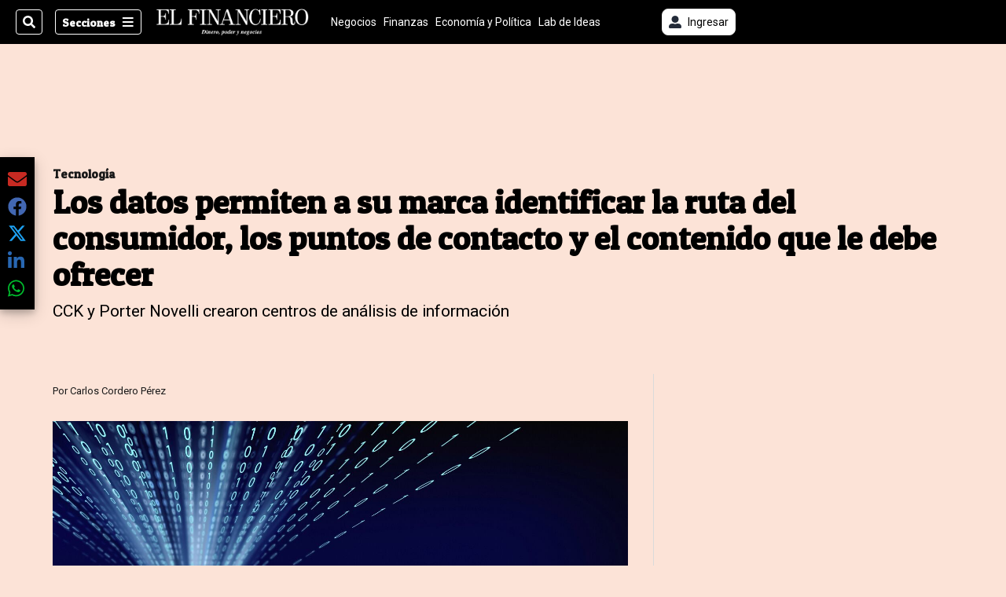

--- FILE ---
content_type: text/html; charset=utf-8
request_url: https://www.elfinancierocr.com/tecnologia/los-datos-permiten-a-su-marca-identificar-la-ruta/HCPXLGFSVZGOZE34Z53NTEO4SA/story/
body_size: 41716
content:
<!DOCTYPE html><html lang="es"><head><meta name="viewport" content="width=device-width, initial-scale=1"/><meta name="robots" content="max-image-preview:large"/><meta charset="utf-8"/><title>Los datos permiten a su marca identificar la ruta del consumidor, los puntos de contacto y el contenido que le debe ofrecer | El Financiero</title><meta name="robots" content="max-image-preview:large"/><meta name="description" content="Lograr que su marca y sus esfuerzos de publicidad, promociones e innovación calcen con los sentimientos y las emociones de los consumidores, con una inversión más efectiva, requiere aprovechar la información que ya dispone."/><meta name="keywords" content="CCK,Porter Novelli,Coopeservidores,Grupo Purdy,big data,analitica,analisis de datos"/><meta property="og:type" content="article"/><meta property="og:url" content="https://www.elfinancierocr.com/tecnologia/los-datos-permiten-a-su-marca-identificar-la-ruta/HCPXLGFSVZGOZE34Z53NTEO4SA/story/"/><meta property="og:title" content="Los datos permiten a su marca identificar la ruta del consumidor, los puntos de contacto y el contenido que le debe ofrecer"/><meta property="og:image" content="https://www.elfinancierocr.com/resizer/v2/WVLZG3C6JVGFJIYV7GNB3OUK2A.jpg?smart=true&amp;auth=f286f41b90e4868184bf1004dd257cc3f503eb8c5cba23d0a7e2ff988e98d82b&amp;width=1440"/><meta property="og:image:width" content="1200"/><meta property="og:image:height" content="630"/><meta property="og:description" content="Lograr que su marca y sus esfuerzos de publicidad, promociones e innovación calcen con los sentimientos y las emociones de los consumidores, con una inversión más efectiva, requiere aprovechar la información que ya dispone."/><meta property="og:site_name" content="El Financiero"/><meta property="twitter:title" content="Los datos permiten a su marca identificar la ruta del consumidor, los puntos de contacto y el contenido que le debe ofrecer"/><meta property="twitter:url" content="https://www.elfinancierocr.com/tecnologia/los-datos-permiten-a-su-marca-identificar-la-ruta/HCPXLGFSVZGOZE34Z53NTEO4SA/story/"/><meta property="twitter:image" content="https://www.elfinancierocr.com/resizer/v2/WVLZG3C6JVGFJIYV7GNB3OUK2A.jpg?smart=true&amp;auth=f286f41b90e4868184bf1004dd257cc3f503eb8c5cba23d0a7e2ff988e98d82b&amp;width=1440"/><meta property="twitter:card" content="summary_large_image"/><meta property="twitter:description" content="Lograr que su marca y sus esfuerzos de publicidad, promociones e innovación calcen con los sentimientos y las emociones de los consumidores, con una inversión más efectiva, requiere aprovechar la información que ya dispone."/><meta property="twitter:site" content="elfinancierocr"/><link rel="canonical" href="https://www.elfinancierocr.com/tecnologia/los-datos-permiten-a-su-marca-identificar-la-ruta/HCPXLGFSVZGOZE34Z53NTEO4SA/story/"/><script>window.isIE = !!window.MSInputMethodContext && !!document.documentMode;</script><script type="application/javascript" id="polyfill-script">if(!Array.prototype.includes||!(window.Object && window.Object.assign)||!window.Promise||!window.Symbol||!window.fetch){document.write('<script type="application/javascript" src="/pf/dist/engine/polyfill.js?d=702&mxId=00000000" defer=""><\/script>')}</script><script id="fusion-engine-react-script" type="application/javascript" src="/pf/dist/engine/react.js?d=702&amp;mxId=00000000" defer=""></script><script id="fusion-engine-combinations-script" type="application/javascript" src="/pf/dist/components/combinations/default.js?d=702&amp;mxId=00000000" defer=""></script><link id="fusion-output-type-styles" rel="stylesheet" type="text/css" href="/pf/dist/components/output-types/default.css?d=702&amp;mxId=00000000"/><link id="fusion-template-styles" rel="stylesheet" type="text/css" href="/pf/dist/components/combinations/default.css?d=702&amp;mxId=00000000"/><link id="fusion-siteStyles-styles" rel="stylesheet" type="text/css" href="/pf/dist/css/el-financiero.css?d=702&amp;mxId=00000000"/><style data-styled="" data-styled-version="5.3.11">.kuPsYn a{color:#b93461;}/*!sc*/
data-styled.g4[id="heading__StyledHeading-sc-13gesdv-0"]{content:"kuPsYn,"}/*!sc*/
.eboBmv a{color:#b93461;}/*!sc*/
data-styled.g13[id="default__StyledText-sc-oqc75h-0"]{content:"eboBmv,"}/*!sc*/
.cyzHpg{border-bottom:1px solid #b93461;color:#b93461;}/*!sc*/
data-styled.g14[id="default__StyledLink-sc-oqc75h-1"]{content:"cyzHpg,"}/*!sc*/
.igVxVN{min-height:80vh;font-family:'Roboto',Sans-Serif;}/*!sc*/
.igVxVN h1,.igVxVN h2,.igVxVN h3,.igVxVN h4,.igVxVN h5,.igVxVN h6,.igVxVN figcaption,.igVxVN table{font-family:'Patua One',Sans-Serif;}/*!sc*/
.igVxVN .body-paragraph{min-height:45px;}/*!sc*/
.igVxVN .body-paragraph,.igVxVN .interstitial-link,.igVxVN ol,.igVxVN ul,.igVxVN blockquote p,.igVxVN blockquote{font-family:'Roboto',Sans-Serif;}/*!sc*/
data-styled.g15[id="default__ArticleBody-sc-oqc75h-2"]{content:"igVxVN,"}/*!sc*/
.bjaHXq{height:calc(100vh - 56px - 13px);}/*!sc*/
data-styled.g17[id="section-nav__StyledSectionMenuVariableHeight-sc-vf63zj-0"]{content:"bjaHXq,"}/*!sc*/
.fTaEEC{font-family:'Patua One',Sans-Serif;}/*!sc*/
data-styled.g18[id="primary-font__PrimaryFontStyles-sc-1qhygeg-0"]{content:"fTaEEC,"}/*!sc*/
.kjIvYh{color:#fff;}/*!sc*/
.kjIvYh a{color:#fff;}/*!sc*/
data-styled.g19[id="default__ReadableTextNavigationBar-sc-15uibl0-0"]{content:"kjIvYh,"}/*!sc*/
.fUdWIi{font-family:'Patua One',Sans-Serif;background-color:transparent;border-color:#fff;color:#fff;}/*!sc*/
.fUdWIi:hover{color:#fff;}/*!sc*/
data-styled.g20[id="Button__StyledDynamicButton-sc-14a2cac-0"]{content:"fUdWIi,"}/*!sc*/
.fqlNyJ{-webkit-align-items:center;-webkit-box-align:center;-ms-flex-align:center;align-items:center;width:100%;position:-webkit-sticky;position:sticky;top:0;margin-bottom:0;z-index:1;}/*!sc*/
.fqlNyJ .news-theme-navigation-bar{background-color:#000;-webkit-transition:0.5s;transition:0.5s;z-index:9;}/*!sc*/
@media screen and (max-width:768px){.fqlNyJ .news-theme-navigation-bar{height:56px;}}/*!sc*/
@media screen and (min-width:768px){.fqlNyJ .news-theme-navigation-bar{height:56px;}}/*!sc*/
.fqlNyJ .nav-logo img{width:auto;max-width:240px;height:auto;max-height:60px;object-fit:contain;-webkit-transition:0.5s;transition:0.5s;}/*!sc*/
@media screen and (max-width:768px){.fqlNyJ .nav-logo img{max-width:100%;max-height:40px;}}/*!sc*/
@media screen and (min-width:768px){.fqlNyJ .nav-logo img{max-width:200px;max-height:50px;}}/*!sc*/
data-styled.g21[id="default__StyledNav-sc-3h37n7-0"]{content:"fqlNyJ,"}/*!sc*/
.guTArD{z-index:8;}/*!sc*/
@media screen and (max-width:768px){.guTArD{margin-top:56px;}}/*!sc*/
@media screen and (min-width:768px){.guTArD{margin-top:56px;}}/*!sc*/
data-styled.g22[id="default__StyledSectionDrawer-sc-3h37n7-1"]{content:"guTArD,"}/*!sc*/
.cAqNkM{background-color:#b93461;font-family:'Patua One',Sans-Serif;-webkit-transition:fill 0.3s ease;transition:fill 0.3s ease;}/*!sc*/
.cAqNkM:hover,.cAqNkM:active{color:#fff;background-color:#e15c89;}/*!sc*/
data-styled.g25[id="default__Tag-sc-qptgnx-0"]{content:"cAqNkM,"}/*!sc*/
@media (min-width:320px){.gkBmgl{width:100%;}}/*!sc*/
@media (min-width:768px){}/*!sc*/
@media (min-width:1024px){}/*!sc*/
data-styled.g29[id="default__StyledContainer-sc-72shb9-0"]{content:"gkBmgl,"}/*!sc*/
.hjHLff .gnad > div[id^='google_ads_iframe']:not(:empty):before{content:"Publicidad";display:none;}/*!sc*/
.eMlvBo .gnad > div[id^='google_ads_iframe']:not(:empty):before{content:"Publicidad";display:block;}/*!sc*/
data-styled.g30[id="default__StyledAdUnit-sc-1dqdtve-0"]{content:"hjHLff,eMlvBo,"}/*!sc*/
</style><link rel="stylesheet" href="/pf/resources/global/overwrite.css?d=702"/><link rel="icon" type="image/x-icon" href="/pf/resources/el-financiero/favicon.ico?d=702"/><link rel="preconnect" href="https://fonts.googleapis.com" crossorigin="anonymous"/><link rel="preconnect" href="https://fonts.gstatic.com" crossorigin="anonymous"/><link rel="preload" as="style" href="https://fonts.googleapis.com/css2?family=Patua+One&amp;family=Roboto:wght@300;400;500;700;900&amp;display=swap"/><link rel="stylesheet" href="https://fonts.googleapis.com/css2?family=Patua+One&amp;family=Roboto:wght@300;400;500;700;900&amp;display=swap"/><meta name="apple-itunes-app" content="app-id=1357314355"/><script type="text/javascript" data-integration="marfeel">function e(e){var t=!(arguments.length>1&&void 0!==arguments[1])||arguments[1],c=document.createElement("script");c.src=e,t?c.type="module":(c.async=!0,c.type="text/javascript",c.setAttribute("nomodule",""));var n=document.getElementsByTagName("script")[0];n.parentNode.insertBefore(c,n)}function t(t,c,n){var a,o,r;null!==(a=t.marfeel)&&void 0!==a||(t.marfeel={}),null!==(o=(r=t.marfeel).cmd)&&void 0!==o||(r.cmd=[]),t.marfeel.config=n,t.marfeel.config.accountId=c;var i="https://sdk.mrf.io/statics";e("".concat(i,"/marfeel-sdk.js?id=").concat(c),!0),e("".concat(i,"/marfeel-sdk.es5.js?id=").concat(c),!1)}!function(e,c){var n=arguments.length>2&&void 0!==arguments[2]?arguments[2]:{};t(e,c,n)}(window,1459,{} /*config*/);

  console.log("Ejecutando output-type marfeel-piano push1...");
  // Se calcula el customer loyalty de Marfeel
  window.marfeel.cmd.push(['compass', (compass) => {
    compass.getRFV((rfvObj) => {
      console.log("Ejecutando output-type marfeel-piano push2...");
      console.log(rfvObj);

      let mcUserTypeRfv;
      const rfv = typeof rfvObj.rfv !== 'undefined' ? rfvObj.rfv : 1;

      if (rfv <= 1) {
        mcUserTypeRfv = 'new';
      } else if (rfv <= 10) {
        mcUserTypeRfv = 'fly-by';
      } else if (rfv <= 35) {
        mcUserTypeRfv = 'casual';
      } else if (rfv <= 60) {
        mcUserTypeRfv = 'loyal';
      } else {
        mcUserTypeRfv = 'lover';
      }

      console.log("Ejecutando output-type marfeel-piano push3...");
      // Se inicializa Piano y se carga el customer loyalty de Marfeel para ser enviado a Piano-Composer
      window.tp = window.tp || [];
      window.tp.push(['setCustomVariable', 'compassEngagement', mcUserTypeRfv]);
    });
  }]);

</script><script type="text/javascript">var _gnsso = {
          "isAdmin" : "false",
          "environment": "gruponacion",
          "productCode": "ELF",
          "ssoBaseUrl": "https://sso.gruponacion.biz",
          "pianoDomain": "experience.piano.io",
          "pianoAppId": "J7nqeVAZPo",
          "pianoDisableExperience": "",
      };</script><script type="application/ld+json">{"organization":{"name":"El Financiero","alternateName":"Grupo Nacion GN, S.A.","url":"https://www.elfinancierocr.com","sameAs":["https://www.facebook.com/elfinancierocr","https://twitter.com/elfinancierocr"],"logo":{"@type":"ImageObject","url":"https://static.themebuilder.aws.arc.pub/gruponacion/1727472993271.png"},"contactPoint":{"@type":"ContactPoint","telephone":"+506 4107-1717","contactType":"customer service","areaServed":"CR","availableLanguage":"es"}}}</script><script type="text/javascript">let authors = ["Carlos Cordero Pérez"],
        _articleTags = ["CCK","Porter Novelli","Coopeservidores","Grupo Purdy","big data","analitica","analisis de datos"];
        tp = window.tp || [];
        // Agregamos el tipo de tipo de articulo como un tag
        _articleTags.push("article_premium");
        _articleTags.push(["product_code_ELF"]);
        _articleTags.push(["environment_code_PRO"]);
        _articleTags.push(["content_type_STORY"]);
        tp.push(["setTags", _articleTags]);
        tp.push(["setZone", "Web"]);
        tp.push(["setContentCreated", "2020-11-26T13:40:25.557Z"]);
        if (authors.length > 0) {
          tp.push(["setContentAuthor", authors[0]]);
        }
        tp.push(["setContentSection", "/el-financiero/tecnologia"]);</script><script type="application/ld+json">{"@context":"https://schema.org/","@type":"NewsArticle","headline":"Los datos permiten a su marca identificar la ruta del consumidor, los puntos de contacto y el contenido que le debe ofrecer","datePublished":"2020-11-26T13:40:25.557Z","dateModified":"2021-06-02T10:22:06.403Z","image":{"@type":"ImageObject","url":"https://www.elfinancierocr.com/resizer/v2/WVLZG3C6JVGFJIYV7GNB3OUK2A.jpg?width=1200&height=900&smart=true&auth=f286f41b90e4868184bf1004dd257cc3f503eb8c5cba23d0a7e2ff988e98d82b","width":1200,"height":900},"identifier":"HCPXLGFSVZGOZE34Z53NTEO4SA","description":"Lograr que su marca y sus esfuerzos de publicidad, promociones e innovación calcen con los sentimientos y las emociones de los consumidores, con una inversión más efectiva, requiere aprovechar la información que ya dispone.","keywords":"CCK,Porter Novelli,Coopeservidores,Grupo Purdy,big data,analitica,analisis de datos","wordcount":1043,"isAccessibleForFree":false,"url":"https://www.elfinancierocr.com/tecnologia/los-datos-permiten-a-su-marca-identificar-la-ruta/HCPXLGFSVZGOZE34Z53NTEO4SA/story/","articleSection":["Tecnología","Tecnología","El Financiero"],"author":[{"@type":"Person","name":"Carlos Cordero Pérez","url":"https://www.elfinancierocr.com/autores/carlos-cordero-perez/"}],"hasPart":{"@type":"WebPageElement","isAccessibleForFree":false,"cssSelector":".article-body-wrapper"},"mainEntityOfPage":{"@type":"WebPage","id":"https://www.elfinancierocr.com/tecnologia/los-datos-permiten-a-su-marca-identificar-la-ruta/HCPXLGFSVZGOZE34Z53NTEO4SA/story/"},"isPartOf":null,"publisher":{"@type":"Organization","name":"El Financiero","logo":{"@type":"ImageObject","url":"https://static.themebuilder.aws.arc.pub/gruponacion/1727472993271.png"}}}</script><script type="text/javascript">
        window.GN = window.GN || {};
        window.GN.contentDataLayer = {
          "Section": "tecnologia",
          "Subsection": "",
          "SeoKeywords": "cck|porter novelli|coopeservidores|grupo purdy|big data|analitica|analisis de datos",
          "Author": "|Carlos Cordero Pérez|",
          "ContentType": "story",
          "Visibility": "premium",
          "OutputType": "default",
          "DisplayDate": "2020-11-26"
        };

        window.dataLayer = window.dataLayer || [];
        window.dataLayer.push({
          content: window.GN.contentDataLayer
        });
        </script><script>
    (function(w,d,s,l,i){w[l]=w[l]||[];w[l].push({'gtm.start':
      new Date().getTime(),event:'gtm.js'});var f=d.getElementsByTagName(s)[0],
      j=d.createElement(s),dl=l!='dataLayer'?'&l='+l:'';j.async=true;j.src=
      'https://www.googletagmanager.com/gtm.js?id='+i+dl;f.parentNode.insertBefore(j,f);
    })(window,document,'script','dataLayer','GTM-58RCN8');
  </script><link rel="dns-prefetch" href="https://www.googletagmanager.com"/><link rel="dns-prefetch" href="https://www.google-analytics.com"/><link rel="dns-prefetch" href="https://buy.tinypass.com"/><link rel="dns-prefetch" href="https://cdn.tinypass.com"/><link rel="dns-prefetch" href="https://connect.facebook.net"/><script src="https://cdn-clavis-gruponacion-prod.arc-perso.aws.arc.pub/clavis.main.js.gz" defer=""></script><script type="text/javascript">
        if (/Android|iPhone|iPad|iPod/i.test(navigator.userAgent)) {
          if (navigator.userAgent.match(/FBAN|FBAV|Instagram|Twitter/i)) {
            document.cookie = '_pc_gn-in-app-browser=true; expires=Sun, 25 Jan 2026 19:39:41 GMT; path=/;';
            window.tp = window.tp || [];
            window.tp.push(['setCustomVariable', 'in_app_browser_url', window.location.href]);
          }
        }
        </script>
<script>(window.BOOMR_mq=window.BOOMR_mq||[]).push(["addVar",{"rua.upush":"false","rua.cpush":"true","rua.upre":"false","rua.cpre":"true","rua.uprl":"false","rua.cprl":"false","rua.cprf":"false","rua.trans":"SJ-0c5ed416-e2bd-4a70-b909-1518177dcb9c","rua.cook":"false","rua.ims":"false","rua.ufprl":"false","rua.cfprl":"false","rua.isuxp":"false","rua.texp":"norulematch","rua.ceh":"false","rua.ueh":"false","rua.ieh.st":"0"}]);</script>
                              <script>!function(e){var n="https://s.go-mpulse.net/boomerang/";if("False"=="True")e.BOOMR_config=e.BOOMR_config||{},e.BOOMR_config.PageParams=e.BOOMR_config.PageParams||{},e.BOOMR_config.PageParams.pci=!0,n="https://s2.go-mpulse.net/boomerang/";if(window.BOOMR_API_key="K2F2J-U4J6X-CUK55-UT5LV-F8L4T",function(){function e(){if(!o){var e=document.createElement("script");e.id="boomr-scr-as",e.src=window.BOOMR.url,e.async=!0,i.parentNode.appendChild(e),o=!0}}function t(e){o=!0;var n,t,a,r,d=document,O=window;if(window.BOOMR.snippetMethod=e?"if":"i",t=function(e,n){var t=d.createElement("script");t.id=n||"boomr-if-as",t.src=window.BOOMR.url,BOOMR_lstart=(new Date).getTime(),e=e||d.body,e.appendChild(t)},!window.addEventListener&&window.attachEvent&&navigator.userAgent.match(/MSIE [67]\./))return window.BOOMR.snippetMethod="s",void t(i.parentNode,"boomr-async");a=document.createElement("IFRAME"),a.src="about:blank",a.title="",a.role="presentation",a.loading="eager",r=(a.frameElement||a).style,r.width=0,r.height=0,r.border=0,r.display="none",i.parentNode.appendChild(a);try{O=a.contentWindow,d=O.document.open()}catch(_){n=document.domain,a.src="javascript:var d=document.open();d.domain='"+n+"';void(0);",O=a.contentWindow,d=O.document.open()}if(n)d._boomrl=function(){this.domain=n,t()},d.write("<bo"+"dy onload='document._boomrl();'>");else if(O._boomrl=function(){t()},O.addEventListener)O.addEventListener("load",O._boomrl,!1);else if(O.attachEvent)O.attachEvent("onload",O._boomrl);d.close()}function a(e){window.BOOMR_onload=e&&e.timeStamp||(new Date).getTime()}if(!window.BOOMR||!window.BOOMR.version&&!window.BOOMR.snippetExecuted){window.BOOMR=window.BOOMR||{},window.BOOMR.snippetStart=(new Date).getTime(),window.BOOMR.snippetExecuted=!0,window.BOOMR.snippetVersion=12,window.BOOMR.url=n+"K2F2J-U4J6X-CUK55-UT5LV-F8L4T";var i=document.currentScript||document.getElementsByTagName("script")[0],o=!1,r=document.createElement("link");if(r.relList&&"function"==typeof r.relList.supports&&r.relList.supports("preload")&&"as"in r)window.BOOMR.snippetMethod="p",r.href=window.BOOMR.url,r.rel="preload",r.as="script",r.addEventListener("load",e),r.addEventListener("error",function(){t(!0)}),setTimeout(function(){if(!o)t(!0)},3e3),BOOMR_lstart=(new Date).getTime(),i.parentNode.appendChild(r);else t(!1);if(window.addEventListener)window.addEventListener("load",a,!1);else if(window.attachEvent)window.attachEvent("onload",a)}}(),"".length>0)if(e&&"performance"in e&&e.performance&&"function"==typeof e.performance.setResourceTimingBufferSize)e.performance.setResourceTimingBufferSize();!function(){if(BOOMR=e.BOOMR||{},BOOMR.plugins=BOOMR.plugins||{},!BOOMR.plugins.AK){var n="true"=="true"?1:0,t="",a="aoi2jjqxeeleq2lorb6q-f-6378ddc8b-clientnsv4-s.akamaihd.net",i="false"=="true"?2:1,o={"ak.v":"39","ak.cp":"1079086","ak.ai":parseInt("642712",10),"ak.ol":"0","ak.cr":8,"ak.ipv":4,"ak.proto":"h2","ak.rid":"726ea2d","ak.r":43855,"ak.a2":n,"ak.m":"dscr","ak.n":"ff","ak.bpcip":"3.145.164.0","ak.cport":40378,"ak.gh":"23.33.23.200","ak.quicv":"","ak.tlsv":"tls1.3","ak.0rtt":"","ak.0rtt.ed":"","ak.csrc":"-","ak.acc":"","ak.t":"1768851581","ak.ak":"hOBiQwZUYzCg5VSAfCLimQ==s0JzDqVv/g0ehnlIboVGQ7maJeFnXhOK3yzJW+g+0Vde/ISpQSugu6D581HVZCebfUv1cToBPzFvRMbSr5FqdIi+PzNWOUA9e11a4Po63CoslyltDbi28b3zz3wZWhg+drAXXAyveP8kzHi/sNp9WHkQVWMUc9r3zuJSuml9OGKEmCYkv+D4zYpS7nmy9q/XK21IrxYJqKKBFElHIFt538uoYSmvcgmytXMJMoVduDRFvUomqqYczYHWZHJjO3Bmh9Plf0hmYfkyXO/6mVP6Kw8yArBuFNCaaPmDeWNT9Pdt5suPWcREOODhKupLAFr/qtGBK/oKi8w6XUoIsUSKJDa0qkqX/oDKZlPE3QKh4bTCwApE7xe2YUfcBT/4FHyiF5u/8hCgXv/IWqUhVr6D1etHNMWPzaWvy7YCHUiR7ag=","ak.pv":"38","ak.dpoabenc":"","ak.tf":i};if(""!==t)o["ak.ruds"]=t;var r={i:!1,av:function(n){var t="http.initiator";if(n&&(!n[t]||"spa_hard"===n[t]))o["ak.feo"]=void 0!==e.aFeoApplied?1:0,BOOMR.addVar(o)},rv:function(){var e=["ak.bpcip","ak.cport","ak.cr","ak.csrc","ak.gh","ak.ipv","ak.m","ak.n","ak.ol","ak.proto","ak.quicv","ak.tlsv","ak.0rtt","ak.0rtt.ed","ak.r","ak.acc","ak.t","ak.tf"];BOOMR.removeVar(e)}};BOOMR.plugins.AK={akVars:o,akDNSPreFetchDomain:a,init:function(){if(!r.i){var e=BOOMR.subscribe;e("before_beacon",r.av,null,null),e("onbeacon",r.rv,null,null),r.i=!0}return this},is_complete:function(){return!0}}}}()}(window);</script></head><body class="body-el-financiero"><noscript><iframe title="gtm" src="https://www.googletagmanager.com/ns.html?id=GTM-58RCN8" height="0" width="0" style="display:none;visibility:hidden"></iframe></noscript><div id="fusion-app" class="layout-section"><div class="b-right-rail"><header class="c-stack b-right-rail__navigation" data-style-direction="vertical" data-style-justification="start" data-style-alignment="unset" data-style-inline="false" data-style-wrap="nowrap"><div class="c-stack b-single-chain" data-style-direction="vertical" data-style-justification="start" data-style-alignment="unset" data-style-inline="false" data-style-wrap="nowrap"><div class="c-stack b-single-chain__children-stack" data-style-direction="vertical" data-style-justification="start" data-style-alignment="unset" data-style-inline="false" data-style-wrap="nowrap"></div></div><nav id="main-nav" class="default__StyledNav-sc-3h37n7-0 fqlNyJ dark" aria-label="Menú de secciones"><div class="news-theme-navigation-container news-theme-navigation-bar logo-left horizontal-links"><div class="nav-left"><div class="nav-components--mobile"><div class="nav-widget"><button aria-label="Secciones" class="Button__StyledDynamicButton-sc-14a2cac-0 fUdWIi xpmedia-button xpmedia-button--small el-financiero  nav-sections-btn" type="button"><svg class="c-icon" width="16" height="16" xmlns="http://www.w3.org/2000/svg" viewBox="0 0 512 512" fill="#fff" aria-hidden="true" focusable="false"><path d="M25 96C25 78.33 39.33 64 57 64H441C458.7 64 473 78.33 473 96C473 113.7 458.7 128 441 128H57C39.33 128 25 113.7 25 96ZM25 256C25 238.3 39.33 224 57 224H441C458.7 224 473 238.3 473 256C473 273.7 458.7 288 441 288H57C39.33 288 25 273.7 25 256ZM441 448H57C39.33 448 25 433.7 25 416C25 398.3 39.33 384 57 384H441C458.7 384 473 398.3 473 416C473 433.7 458.7 448 441 448Z"></path></svg></button></div></div><div class="nav-components--desktop"><div class="nav-widget"><div class="nav-search nav-search-undefined"><div class="gsc-generic-box "><div class="gcse-searchbox-only" data-resultsurl="http://elfinancierocr.com/search/"></div></div><button additionalClassNames="" Size="SMALL" iconType="search" text="Buscar" class="c-button c-button--medium c-button--DEFAULT xpmedia-button xpmedia-button--small el-financiero" type="button"><span><svg class="c-icon" width="24" height="24" xmlns="http://www.w3.org/2000/svg" viewBox="0 0 512 512" fill="currentColor" aria-hidden="true" focusable="false"><path d="M505 442.7L405.3 343c-4.5-4.5-10.6-7-17-7H372c27.6-35.3 44-79.7 44-128C416 93.1 322.9 0 208 0S0 93.1 0 208s93.1 208 208 208c48.3 0 92.7-16.4 128-44v16.3c0 6.4 2.5 12.5 7 17l99.7 99.7c9.4 9.4 24.6 9.4 33.9 0l28.3-28.3c9.4-9.4 9.4-24.6.1-34zM208 336c-70.7 0-128-57.2-128-128 0-70.7 57.2-128 128-128 70.7 0 128 57.2 128 128 0 70.7-57.2 128-128 128z"></path></svg></span></button></div></div><div class="nav-widget"><button aria-label="Secciones" class="Button__StyledDynamicButton-sc-14a2cac-0 fUdWIi xpmedia-button xpmedia-button--small el-financiero  nav-sections-btn" type="button">Secciones<span class="xpmedia-button--right-icon-container"><svg class="c-icon" width="16" height="16" xmlns="http://www.w3.org/2000/svg" viewBox="0 0 512 512" fill="#fff" aria-hidden="true" focusable="false"><path d="M25 96C25 78.33 39.33 64 57 64H441C458.7 64 473 78.33 473 96C473 113.7 458.7 128 441 128H57C39.33 128 25 113.7 25 96ZM25 256C25 238.3 39.33 224 57 224H441C458.7 224 473 238.3 473 256C473 273.7 458.7 288 441 288H57C39.33 288 25 273.7 25 256ZM441 448H57C39.33 448 25 433.7 25 416C25 398.3 39.33 384 57 384H441C458.7 384 473 398.3 473 416C473 433.7 458.7 448 441 448Z"></path></svg></span></button></div></div></div><div class="nav-logo nav-logo-left "><a href="/" title="El Financiero logo"><img src="https://static.themebuilder.aws.arc.pub/gruponacion/1727472993271.png" alt="El Financiero logo" loading="eager" width="200" height="50" style="width:200px;height:50px;display:block"/></a></div><nav color="#fff" class="default__ReadableTextNavigationBar-sc-15uibl0-0 kjIvYh horizontal-links-bar" aria-label="Mejores enlaces"><span class="primary-font__PrimaryFontStyles-sc-1qhygeg-0 fTaEEC horizontal-links-menu">    <a href="/negocios/">Negocios</a></span><span class="primary-font__PrimaryFontStyles-sc-1qhygeg-0 fTaEEC horizontal-links-menu">    <a href="/finanzas/">Finanzas</a></span><span class="primary-font__PrimaryFontStyles-sc-1qhygeg-0 fTaEEC horizontal-links-menu">    <a href="/economia-y-politica/">Economía y Política</a></span><span class="primary-font__PrimaryFontStyles-sc-1qhygeg-0 fTaEEC horizontal-links-menu">    <a href="/lab-de-ideas/">Lab de Ideas</a></span><span class="primary-font__PrimaryFontStyles-sc-1qhygeg-0 fTaEEC horizontal-links-menu">    <a href="/emprender/">Emprender</a></span><span class="primary-font__PrimaryFontStyles-sc-1qhygeg-0 fTaEEC horizontal-links-menu">    <a href="/tecnologia/">Tecnología</a></span><span class="primary-font__PrimaryFontStyles-sc-1qhygeg-0 fTaEEC horizontal-links-menu">    <a href="/estilo-de-vida/">Estilo de vida</a></span><span class="primary-font__PrimaryFontStyles-sc-1qhygeg-0 fTaEEC horizontal-links-menu">    <a href="http://www.elfinancierocr.com/boletines/" target="_blank" rel="noopener noreferrer">Boletines<span class="sr-only">(Opens in new window)</span></a></span><span class="primary-font__PrimaryFontStyles-sc-1qhygeg-0 fTaEEC horizontal-links-menu">    <a href="https://elfinancierocr.com/suscripcion-digital/" target="_blank" rel="noopener noreferrer">Planes de suscripción <span class="sr-only">(Opens in new window)</span></a></span></nav><div class="nav-right"><div class="nav-components--mobile"><div class="nav-widget"><div class="flex_align-items-center"><button class="flex_justify-center border border_all border_solid border_color_gray border_radius_all_8 font_xs color_black color_background_white margin-xs-all padding-xs-all"><svg class="c-icon" width="16" height="16" xmlns="http://www.w3.org/2000/svg" viewBox="0 0 512 512" fill="currentColor" aria-hidden="true" focusable="false"><path d="M256 288c79.5 0 144-64.5 144-144S335.5 0 256 0 112 64.5 112 144s64.5 144 144 144zm128 32h-55.1c-22.2 10.2-46.9 16-72.9 16s-50.6-5.8-72.9-16H128C57.3 320 0 377.3 0 448v16c0 26.5 21.5 48 48 48h416c26.5 0 48-21.5 48-48v-16c0-70.7-57.3-128-128-128z"></path></svg><span class="margin-xs-left">Ingresar</span></button></div></div></div><div class="nav-components--desktop"><div class="nav-widget"><div class="flex_align-items-center"><button class="flex_justify-center border border_all border_solid border_color_gray border_radius_all_8 font_xs color_black color_background_white margin-xs-all padding-xs-all"><svg class="c-icon" width="16" height="16" xmlns="http://www.w3.org/2000/svg" viewBox="0 0 512 512" fill="currentColor" aria-hidden="true" focusable="false"><path d="M256 288c79.5 0 144-64.5 144-144S335.5 0 256 0 112 64.5 112 144s64.5 144 144 144zm128 32h-55.1c-22.2 10.2-46.9 16-72.9 16s-50.6-5.8-72.9-16H128C57.3 320 0 377.3 0 448v16c0 26.5 21.5 48 48 48h416c26.5 0 48-21.5 48-48v-16c0-70.7-57.3-128-128-128z"></path></svg><span class="margin-xs-left">Ingresar</span></button></div></div><div class="nav-widget"><div id="fusion-static-enter:html-block-f0fGKgGok0Pv1Gr-0-1-1" style="display:none" data-fusion-component="html-block-f0fGKgGok0Pv1Gr-0-1-1"></div><div><div style="width: 300px;" id="greenOfferHorizontal"></div></div><div id="fusion-static-exit:html-block-f0fGKgGok0Pv1Gr-0-1-1" style="display:none" data-fusion-component="html-block-f0fGKgGok0Pv1Gr-0-1-1"></div></div></div></div></div><div id="nav-sections" class="default__StyledSectionDrawer-sc-3h37n7-1 guTArD nav-sections closed"><div class="inner-drawer-nav" style="z-index:10"><div class="nav-menu"><div class="nav-components--mobile"><div class="nav-widget"><div class="nav-search nav-search-undefined"><div class="gsc-generic-box sections"><div class="gcse-searchbox-only" data-resultsurl="http://elfinancierocr.com/search/"></div></div></div></div></div><div class="nav-components--desktop"><div class="nav-widget"></div></div></div><ul class="section-nav__StyledSectionMenuVariableHeight-sc-vf63zj-0 bjaHXq section-menu"><li class="section-item"><a href="https://www.elfinancierocr.com/etiqueta/elecciones-2026/" target="_blank" rel="noopener noreferrer" tabindex="-1">Elecciones 2026<span class="sr-only">(Se abre en una nueva ventana)</span></a></li><li class="section-item"><a href="https://www.elfinancierocr.com/mis-beneficios/" target="_blank" rel="noopener noreferrer" tabindex="-1">Exclusivo para suscriptores<span class="sr-only">(Se abre en una nueva ventana)</span></a></li><li class="section-item"><a href="https://www.elfinancierocr.com/suscripcion-digital/" target="_blank" rel="noopener noreferrer" tabindex="-1">Planes de suscripción<span class="sr-only">(Se abre en una nueva ventana)</span></a></li><li class="section-item"><a href="https://www.elfinancierocr.com/especiales/" target="_blank" rel="noopener noreferrer" tabindex="-1">Especiales<span class="sr-only">(Se abre en una nueva ventana)</span></a></li><li class="section-item"><a href="http://www.elfinancierocr.com/boletines/" target="_blank" rel="noopener noreferrer" tabindex="-1">Boletines<span class="sr-only">(Se abre en una nueva ventana)</span></a></li><li class="section-item"><a href="/finanzas/" tabindex="-1">Finanzas</a></li><li class="section-item"><a href="/economia-y-politica/" tabindex="-1">Economía y Política</a></li><li class="section-item"><div class="subsection-anchor "><a href="/negocios/" tabindex="-1">Negocios</a><button type="button" class="submenu-caret" aria-expanded="false" aria-label="Mostrar Negocios subsecciones" aria-controls="header_sub_section_negocios" tabindex="-1"><svg class="c-icon" width="20" height="20" xmlns="http://www.w3.org/2000/svg" viewBox="0 0 512 512" fill="currentColor" aria-hidden="true" focusable="false"><path d="M416 256C416 264.188 412.875 272.38 406.625 278.62L214.625 470.62C202.125 483.12 181.875 483.12 169.375 470.62C156.875 458.12 156.875 437.87 169.375 425.37L338.8 256L169.4 86.6C156.9 74.1 156.9 53.85 169.4 41.35C181.9 28.85 202.15 28.85 214.65 41.35L406.65 233.35C412.9 239.6 416 247.8 416 256Z"></path></svg></button></div><div class="subsection-container "><ul class="subsection-menu" id="header_sub_section_negocios"><li class="subsection-item"><a href="/negocios/empleo-costa-rica/" tabindex="-1">Empleo Costa Rica</a></li></ul></div></li><li class="section-item"><a href="/lab-de-ideas/" tabindex="-1">Lab de Ideas</a></li><li class="section-item"><a href="/tecnologia/" tabindex="-1">Tecnología</a></li><li class="section-item"><a href="/estilo-de-vida/" tabindex="-1">Estilo de vida</a></li><li class="section-item"><a href="/internacionales/" tabindex="-1">Internacionales</a></li><li class="section-item"><a href="/emprender/" tabindex="-1">Emprender</a></li><li class="section-item"><a href="/foros/" tabindex="-1">Foros</a></li><li class="section-item"><a href="/podcast/" tabindex="-1">Podcasts</a></li><li class="section-item"><a href="/opinion/" tabindex="-1">Opinión</a></li><li class="section-item"><div class="subsection-anchor "><a href="/videos/" tabindex="-1">Videos</a><button type="button" class="submenu-caret" aria-expanded="false" aria-label="Mostrar Videos subsecciones" aria-controls="header_sub_section_videos" tabindex="-1"><svg class="c-icon" width="20" height="20" xmlns="http://www.w3.org/2000/svg" viewBox="0 0 512 512" fill="currentColor" aria-hidden="true" focusable="false"><path d="M416 256C416 264.188 412.875 272.38 406.625 278.62L214.625 470.62C202.125 483.12 181.875 483.12 169.375 470.62C156.875 458.12 156.875 437.87 169.375 425.37L338.8 256L169.4 86.6C156.9 74.1 156.9 53.85 169.4 41.35C181.9 28.85 202.15 28.85 214.65 41.35L406.65 233.35C412.9 239.6 416 247.8 416 256Z"></path></svg></button></div><div class="subsection-container "><ul class="subsection-menu" id="header_sub_section_videos"><li class="subsection-item"><a href="/videos/negocios/" tabindex="-1">Negocios</a></li><li class="subsection-item"><a href="/videos/finanzas/" tabindex="-1">Finanzas</a></li><li class="subsection-item"><a href="/videos/tecnologia/" tabindex="-1">Tecnología</a></li><li class="subsection-item"><a href="/videos/pymes/" tabindex="-1">Pymes</a></li><li class="subsection-item"><a href="/videos/economia-y-politica/" tabindex="-1">Economía y Política</a></li></ul></div></li><li class="section-item"><a href="https://lanacioncostarica.pressreader.com/" target="_blank" rel="noopener noreferrer" tabindex="-1">Edición Impresa<span class="sr-only">(Se abre en una nueva ventana)</span></a></li><li class="section-item"><div class="subsection-anchor "><a href="/brandvoice/" tabindex="-1">Brandvoice</a><button type="button" class="submenu-caret" aria-expanded="false" aria-label="Mostrar Brandvoice subsecciones" aria-controls="header_sub_section_brandvoice" tabindex="-1"><svg class="c-icon" width="20" height="20" xmlns="http://www.w3.org/2000/svg" viewBox="0 0 512 512" fill="currentColor" aria-hidden="true" focusable="false"><path d="M416 256C416 264.188 412.875 272.38 406.625 278.62L214.625 470.62C202.125 483.12 181.875 483.12 169.375 470.62C156.875 458.12 156.875 437.87 169.375 425.37L338.8 256L169.4 86.6C156.9 74.1 156.9 53.85 169.4 41.35C181.9 28.85 202.15 28.85 214.65 41.35L406.65 233.35C412.9 239.6 416 247.8 416 256Z"></path></svg></button></div><div class="subsection-container "><ul class="subsection-menu" id="header_sub_section_brandvoice"><li class="subsection-item"><a href="/brandvoice/ecosistema/" tabindex="-1">Ecosistema</a></li><li class="subsection-item"><a href="/brandvoice/estrategia/" tabindex="-1">Estrategia</a></li><li class="subsection-item"><a href="/brandvoice/trends/" tabindex="-1">Trends</a></li><li class="subsection-item"><a href="/brandvoice/movilidad/" tabindex="-1">Movilidad</a></li><li class="subsection-item"><a href="/brandvoice/foros/" tabindex="-1">Foros</a></li></ul></div></li><li class="section-item"><div class="subsection-anchor "><a href="/blogs/" tabindex="-1">Blogs</a><button type="button" class="submenu-caret" aria-expanded="false" aria-label="Mostrar Blogs subsecciones" aria-controls="header_sub_section_blogs" tabindex="-1"><svg class="c-icon" width="20" height="20" xmlns="http://www.w3.org/2000/svg" viewBox="0 0 512 512" fill="currentColor" aria-hidden="true" focusable="false"><path d="M416 256C416 264.188 412.875 272.38 406.625 278.62L214.625 470.62C202.125 483.12 181.875 483.12 169.375 470.62C156.875 458.12 156.875 437.87 169.375 425.37L338.8 256L169.4 86.6C156.9 74.1 156.9 53.85 169.4 41.35C181.9 28.85 202.15 28.85 214.65 41.35L406.65 233.35C412.9 239.6 416 247.8 416 256Z"></path></svg></button></div><div class="subsection-container "><ul class="subsection-menu" id="header_sub_section_blogs"><li class="subsection-item"><a href="/blogs/la-ruta-hacia-el-liderazgo/" tabindex="-1">La ruta hacia el liderazgo</a></li><li class="subsection-item"><a href="/blogs/la-riqueza-de-las-naciones/" tabindex="-1">La riqueza de las naciones</a></li><li class="subsection-item"><a href="/blogs/la-milla-extra/" tabindex="-1">La milla extra</a></li><li class="subsection-item"><a href="/blogs/inspirando-personas-perfeccionando-lideres/" tabindex="-1">Inspirando personas, perfeccionando líderes</a></li><li class="subsection-item"><a href="/blogs/tributario-cr/" tabindex="-1">#TributarioCR</a></li><li class="subsection-item"><a href="/blogs/la-ley-de-murphy/" tabindex="-1">La ley de Murphy</a></li><li class="subsection-item"><a href="/blogs/reflexiones/" tabindex="-1">Reflexiones</a></li><li class="subsection-item"><a href="/blogs/razones-de-peso/" tabindex="-1">Razones de peso</a></li><li class="subsection-item"><a href="/blogs/el-valor-de-su-patrimonio/" tabindex="-1">El valor de su patrimonio</a></li></ul></div></li><li class="section-menu--bottom-placeholder"></li></ul></div></div></nav><div class="ts-share-bar-black"><button id="article-share-email" aria-label="Share current article via email" type="button" class="ts-share-bar-black__button" data-click-category="Sharebar" data-click-action="email Share - bottom" data-click-label="/tecnologia/los-datos-permiten-a-su-marca-identificar-la-ruta/HCPXLGFSVZGOZE34Z53NTEO4SA/story/"><svg style="fill:#C72A22" class="c-icon" width="48" height="48" xmlns="http://www.w3.org/2000/svg" viewBox="0 0 512 512" fill="#C72A22" aria-hidden="true" focusable="false"><path d="M502.3 190.8c3.9-3.1 9.7-.2 9.7 4.7V400c0 26.5-21.5 48-48 48H48c-26.5 0-48-21.5-48-48V195.6c0-5 5.7-7.8 9.7-4.7 22.4 17.4 52.1 39.5 154.1 113.6 21.1 15.4 56.7 47.8 92.2 47.6 35.7.3 72-32.8 92.3-47.6 102-74.1 131.6-96.3 154-113.7zM256 320c23.2.4 56.6-29.2 73.4-41.4 132.7-96.3 142.8-104.7 173.4-128.7 5.8-4.5 9.2-11.5 9.2-18.9v-19c0-26.5-21.5-48-48-48H48C21.5 64 0 85.5 0 112v19c0 7.4 3.4 14.3 9.2 18.9 30.6 23.9 40.7 32.4 173.4 128.7 16.8 12.2 50.2 41.8 73.4 41.4z"></path></svg></button><button id="article-share-facebook" aria-label="Share current article via facebook" type="button" class="ts-share-bar-black__button" data-click-category="Sharebar" data-click-action="facebook Share - bottom" data-click-label="/tecnologia/los-datos-permiten-a-su-marca-identificar-la-ruta/HCPXLGFSVZGOZE34Z53NTEO4SA/story/"><svg style="fill:#4267B2" class="c-icon" width="48" height="48" xmlns="http://www.w3.org/2000/svg" viewBox="0 0 512 512" fill="#4267B2" aria-hidden="true" focusable="false"><path d="M504 256C504 119 393 8 256 8S8 119 8 256c0 123.78 90.69 226.38 209.25 245V327.69h-63V256h63v-54.64c0-62.15 37-96.48 93.67-96.48 27.14 0 55.52 4.84 55.52 4.84v61h-31.28c-30.8 0-40.41 19.12-40.41 38.73V256h68.78l-11 71.69h-57.78V501C413.31 482.38 504 379.78 504 256z"></path></svg></button><button id="article-share-twitter" aria-label="Share current article via twitter" type="button" class="ts-share-bar-black__button" data-click-category="Sharebar" data-click-action="twitter Share - bottom" data-click-label="/tecnologia/los-datos-permiten-a-su-marca-identificar-la-ruta/HCPXLGFSVZGOZE34Z53NTEO4SA/story/"><svg style="fill:#1DA1F2" class="c-icon" width="48" height="48" xmlns="http://www.w3.org/2000/svg" viewBox="0 0 512 512" fill="#1DA1F2" aria-hidden="true" focusable="false"><path d="M389.2 48h70.6L305.6 224.2 487 464H345L233.7 318.6 106.5 464H35.8L200.7 275.5 26.8 48H172.4L272.9 180.9 389.2 48zM364.4 421.8h39.1L151.1 88h-42L364.4 421.8z"></path></svg></button><button id="article-share-linkedIn" aria-label="Share current article via linkedIn" type="button" class="ts-share-bar-black__button" data-click-category="Sharebar" data-click-action="linkedIn Share - bottom" data-click-label="/tecnologia/los-datos-permiten-a-su-marca-identificar-la-ruta/HCPXLGFSVZGOZE34Z53NTEO4SA/story/"><svg style="fill:#2867B2" class="c-icon" width="48" height="48" xmlns="http://www.w3.org/2000/svg" viewBox="0 0 512 512" fill="#2867B2" aria-hidden="true" focusable="false"><path d="M100.28 448H7.4V148.9h92.88zM53.79 108.1C24.09 108.1 0 83.5 0 53.8a53.79 53.79 0 0 1 107.58 0c0 29.7-24.1 54.3-53.79 54.3zM447.9 448h-92.68V302.4c0-34.7-.7-79.2-48.29-79.2-48.29 0-55.69 37.7-55.69 76.7V448h-92.78V148.9h89.08v40.8h1.3c12.4-23.5 42.69-48.3 87.88-48.3 94 0 111.28 61.9 111.28 142.3V448z"></path></svg></button><button id="article-share-whatsApp" aria-label="Share current article via whatsApp" type="button" class="ts-share-bar-black__button" data-click-category="Sharebar" data-click-action="whatsApp Share - bottom" data-click-label="/tecnologia/los-datos-permiten-a-su-marca-identificar-la-ruta/HCPXLGFSVZGOZE34Z53NTEO4SA/story/"><svg style="fill:#00BB2D" class="c-icon" width="48" height="48" xmlns="http://www.w3.org/2000/svg" viewBox="0 0 512 512" fill="#00BB2D" aria-hidden="true" focusable="false"><path d="M380.9 97.1C339 55.1 283.2 32 223.9 32c-122.4 0-222 99.6-222 222 0 39.1 10.2 77.3 29.6 111L0 480l117.7-30.9c32.4 17.7 68.9 27 106.1 27h.1c122.3 0 224.1-99.6 224.1-222 0-59.3-25.2-115-67.1-157zm-157 341.6c-33.2 0-65.7-8.9-94-25.7l-6.7-4-69.8 18.3L72 359.2l-4.4-7c-18.5-29.4-28.2-63.3-28.2-98.2 0-101.7 82.8-184.5 184.6-184.5 49.3 0 95.6 19.2 130.4 54.1 34.8 34.9 56.2 81.2 56.1 130.5 0 101.8-84.9 184.6-186.6 184.6zm101.2-138.2c-5.5-2.8-32.8-16.2-37.9-18-5.1-1.9-8.8-2.8-12.5 2.8-3.7 5.6-14.3 18-17.6 21.8-3.2 3.7-6.5 4.2-12 1.4-32.6-16.3-54-29.1-75.5-66-5.7-9.8 5.7-9.1 16.3-30.3 1.8-3.7.9-6.9-.5-9.7-1.4-2.8-12.5-30.1-17.1-41.2-4.5-10.8-9.1-9.3-12.5-9.5-3.2-.2-6.9-.2-10.6-.2-3.7 0-9.7 1.4-14.8 6.9-5.1 5.6-19.4 19-19.4 46.3 0 27.3 19.9 53.7 22.6 57.4 2.8 3.7 39.1 59.7 94.8 83.8 35.2 15.2 49 16.5 66.6 13.9 10.7-1.6 32.8-13.4 37.4-26.4 4.6-13 4.6-24.1 3.2-26.4-1.3-2.5-5-3.9-10.5-6.6z"></path></svg></button></div><div class="c-stack b-single-chain" data-style-direction="vertical" data-style-justification="start" data-style-alignment="unset" data-style-inline="false" data-style-wrap="nowrap"><div class="c-stack b-single-chain__children-stack" data-style-direction="vertical" data-style-justification="start" data-style-alignment="unset" data-style-inline="false" data-style-wrap="nowrap"><div id="gnad-feature-ElFinanciero_Web-ITT" class="default__StyledAdUnit-sc-1dqdtve-0 hjHLff dfp-container sin-padding"><div class="gnad-container vertical-centered"><div data-test-id="adslot-ElFinanciero_Web-ITT" id="gnad-f0fJfxlwIlui7PM-1-0-0-7897d680635e1" class="gnad ad-ElFinanciero_Web-ITT ad-undefined ad-all"></div></div></div><div id="gnad-feature-floating" class="default__StyledAdUnit-sc-1dqdtve-0 hjHLff dfp-container sin-padding" data-width="1" data-height="1"><div class="gnad-container vertical-centered"><div data-test-id="adslot-floating" id="gnad-f0ftltAF9x8k7dN-1-0-2-1766ce2c382f19" class="gnad ad-floating ad-1 ad-all"></div></div></div><div id="gnad-feature-bottom-anchor" class="default__StyledAdUnit-sc-1dqdtve-0 hjHLff dfp-container sin-padding"><div class="gnad-container vertical-centered"><div data-test-id="adslot-bottom-anchor" id="gnad-f0fuVRwu5c097ap-1-0-3-1b736976a33f05" class="gnad ad-bottom-anchor ad-undefined ad-all" style="width:auto"></div></div></div></div></div></header><section role="main" id="main" tabindex="-1" class="b-right-rail__main"><div class="c-stack b-right-rail__full-width-1" data-style-direction="vertical" data-style-justification="start" data-style-alignment="unset" data-style-inline="false" data-style-wrap="nowrap"><div id="gnad-feature-top1" class="default__StyledAdUnit-sc-1dqdtve-0 eMlvBo dfp-container con-padding" data-width="728" data-height="90"><div class="gnad-container vertical-centered"><div data-test-id="adslot-top1" id="gnad-f0fUEFPZOzZS4bq-b7edce3bbdda7" class="gnad ad-top1 ad-90 ad-all" style="width:auto;height:90px"></div></div></div><a class="c-overline b-overline" href="/tecnologia/">Tecnología</a><h1 class="b-headline">Los datos permiten a su marca identificar la ruta del consumidor, los puntos de contacto y el contenido que le debe ofrecer</h1><h2 class="c-heading b-subheadline">CCK y Porter Novelli crearon centros de análisis de información</h2><section class="horizontal-grid-chain"><div class="horizontal-grid-chain__container"><div></div><div id="textToAudioBtn" style="visibility:visible" class="texttoaudiobtn"><style>.ra-button {padding: .3em .9em; border-radius: .25em; background: linear-gradient(#fff, #efefef); box-shadow: 0 1px .2em gray; display: inline-flex; align-items: center; cursor: pointer;margin-bottom: 9px;margin-left:4px;} .ra-button img {height: 1em; margin: 0 .5em 0 0;width: 1em;}</style> <div id="ra-player" data-skin="https://assets.readaloudwidget.com/embed/skins/default"><div class="ra-button" onclick="readAloud(document.getElementById('ra-audio'), document.getElementById('ra-player'))"><img src="https://www.nacion.com/gnfactory/especiales/2023/headphones-1.svg" alt="Escuchar"/ height="1em;" width="1em;">Escuchar</div></div> <audio id="ra-audio" data-lang="es-MX" data-voice="Amazon Mia" data-key="99743fa6a796bc54146d3765d5612cf9"></audio> <script>function readAloud(e,n){var s="https://assets.readaloudwidget.com/embed/";/iPad|iPhone|iPod/.test(navigator.userAgent)&&(e.src=s+"sound/silence.mp3",e.play(),"undefined"!=typeof speechSynthesis&&speechSynthesis.speak(new SpeechSynthesisUtterance(" ")));var t=document.createElement("script");t.onload=function(){readAloudInit(e,n)},t.src=s+"js/readaloud.min.js",document.head.appendChild(t)}</script></div></div></section></div><div class="c-grid b-right-rail__rail-container"><div class="c-stack b-right-rail__main-interior-item" data-style-direction="vertical" data-style-justification="start" data-style-alignment="unset" data-style-inline="false" data-style-wrap="nowrap"><div class="c-attribution b-byline"><span class="b-byline__by">Por</span> <span class="b-byline__names"><a class="c-link" href="/autores/carlos-cordero-perez/">Carlos Cordero Pérez</a></span></div><time as="time" class="c-date b-date" dateTime="2020-11-26T13:40:25.557Z">26 de noviembre 2020, 07:40 a. m.</time><div class="default__StyledContainer-sc-72shb9-0 gkBmgl"><div id="piano-inline-register"></div></div><article class="default__ArticleBody-sc-oqc75h-2 igVxVN article-body-wrapper"><figure class="c-media-item article-body-image-container"><picture style="padding-bottom:65.89%;height:0;overflow:hidden;display:block"><img decoding="sync" fetchPriority="high" data-chromatic="ignore" alt="" class="c-image" loading="eager" src="https://www.elfinancierocr.com/resizer/v2/WVLZG3C6JVGFJIYV7GNB3OUK2A.jpg?smart=true&amp;auth=f286f41b90e4868184bf1004dd257cc3f503eb8c5cba23d0a7e2ff988e98d82b&amp;width=2181&amp;height=1437" srcSet="https://www.elfinancierocr.com/resizer/v2/WVLZG3C6JVGFJIYV7GNB3OUK2A.jpg?smart=true&amp;auth=f286f41b90e4868184bf1004dd257cc3f503eb8c5cba23d0a7e2ff988e98d82b&amp;width=768&amp;height=506 768w, https://www.elfinancierocr.com/resizer/v2/WVLZG3C6JVGFJIYV7GNB3OUK2A.jpg?smart=true&amp;auth=f286f41b90e4868184bf1004dd257cc3f503eb8c5cba23d0a7e2ff988e98d82b&amp;width=1024&amp;height=674 1024w, https://www.elfinancierocr.com/resizer/v2/WVLZG3C6JVGFJIYV7GNB3OUK2A.jpg?smart=true&amp;auth=f286f41b90e4868184bf1004dd257cc3f503eb8c5cba23d0a7e2ff988e98d82b&amp;width=1440&amp;height=948 1440w" width="2181" height="1437"/></picture><figcaption class="c-media-item__fig-caption"><span class="c-media-item__caption">En lugar de tener la información "parqueada" en sus bases de datos, las empresas pueden aprovecharla para definir modelos y patrones de consumo, perfiles de clientes y cuáles son sus puntos de contacto con la marca. (Foto archivo) </span></figcaption></figure><div id="inline-container" class="default__DivComponent-sc-oqc75h-3 kjNKPV"></div><div class="skeleton-loader post"><div class="left-col"><div class="avatar"><span class="avatar-skeleton" aria-live="polite" aria-busy="true"><span class="react-loading-skeleton" style="height:100%">‌</span><br/></span></div><div class="user-name"><span class="avatar-skeleton" aria-live="polite" aria-busy="true"><span class="react-loading-skeleton" style="height:60%">‌</span><br/></span></div></div><div class="right-col"><h3><span aria-live="polite" aria-busy="true"><span class="react-loading-skeleton">‌</span><br/></span></h3><p><span aria-live="polite" aria-busy="true"><span class="react-loading-skeleton" style="width:90%;height:25px">‌</span><br/><span class="react-loading-skeleton" style="width:90%;height:25px">‌</span><br/></span></p><p><span aria-live="polite" aria-busy="true"><span class="react-loading-skeleton" style="width:80%;height:25px">‌</span><br/></span></p><p><span aria-live="polite" aria-busy="true"><span class="react-loading-skeleton">‌</span><br/></span></p></div></div><div class="default__DivComponent-sc-oqc75h-3 kjNKPV article-body-wrapper__styled" style="display:block;height:172px;opacity:0;user-select:none;visibility:hidden"><p class="default__StyledText-sc-oqc75h-0 eboBmv body-paragraph">En este año 2020 el bienestar, la seguridad y la salud adquirieron un nuevo estatus para los consumidores. ¿Su marca, sus productos y servicios, y su empresa están alineadas con las nuevas necesidades y requerimientos del mercado?</p><div class="default__StyledContainer-sc-72shb9-0 gkBmgl"><div id="piano-inline"></div></div><p class="default__StyledText-sc-oqc75h-0 eboBmv body-paragraph">Un estudio regional de la firma CCK Centroamérica mostró que la búsqueda de bienestar crece y que categorías como alimentos, bebidas, ropa, calzado, accesorios, turismo, tecnología, telecomunicaciones y servicios de <i>streaming</i> son asociadas directamente a las emociones positivas.</p><div id="gnad-feature-box2" class="default__StyledAdUnit-sc-1dqdtve-0 eMlvBo dfp-container con-padding " data-width="300" data-height="250"><div class="gnad-container vertical-centered"><div data-test-id="adslot-box2" id="gnad-f0fKMFKLIKC09Xw-6e3844081d0c9" class="gnad ad-box2 ad-250 ad-all" style="width:auto;height:250px"></div></div></div><p class="default__StyledText-sc-oqc75h-0 eboBmv body-paragraph">Lograr que su marca y sus esfuerzos de publicidad, promociones e innovación calcen con los sentimientos y las emociones de los consumidores, con una inversión más efectiva, requiere aprovechar la información que ya dispone.</p><div id="gnad-feature-billboard1" class="default__StyledAdUnit-sc-1dqdtve-0 eMlvBo dfp-container con-padding-movil" data-width="728" data-height="90"><div class="gnad-container vertical-centered"><div data-test-id="adslot-billboard1" id="gnad-f0fRoI72FJbn6x3-188b909df6c12f" class="gnad ad-billboard1 ad-90 ad-mobile" style="width:auto;height:90px"></div></div></div><div id="fusion-static-enter:html-block-f0fYEDU7l82oeJ" style="display:none" data-fusion-component="html-block-f0fYEDU7l82oeJ"></div><div><div id="mgid-slot-2">
<div data-type="_mgwidget" data-widget-id="1920015"></div>
</div></div><div id="fusion-static-exit:html-block-f0fYEDU7l82oeJ" style="display:none" data-fusion-component="html-block-f0fYEDU7l82oeJ"></div><p class="default__StyledText-sc-oqc75h-0 eboBmv body-paragraph">“Se trata de entender de forma profunda y ver oportunidades de mercado”, dijo Diana Quirós, líder de <i>Data Meaning</i>, unidad especializada de investigación de CCK.</p><p class="interstitial-link block-margin-bottom" style="min-height:20px;display:inline-block"><span class="article-interstitial">LEA MÁS: </span><a target="_blank" href="https://www.elfinancierocr.com/tecnologia/asi-implementa-purdy-motor-el-cambio-digital/CT6YGTPMZBHWZIRZ3VMQCRE2QM/story/" aria-label="Abrir historia relacionada" class="default__StyledLink-sc-oqc75h-1 cyzHpg">Así implementa Purdy Motor el cambio digital</a></p><p class="default__StyledText-sc-oqc75h-0 eboBmv body-paragraph">Las empresas tienen tres opciones en esta ruta: desarrollar su propio centro de analítica, recurrir a las agencias que brindan análisis de datos o combinar ambas alternativas.</p><p class="default__StyledText-sc-oqc75h-0 eboBmv body-paragraph">La necesidad del análisis de datos creció en los últimos años y se aceleró con la pandemia y el confinamiento. “Las empresas necesitaban saber dónde estaban sus clientes”, dijo Oscar Solano, director digital de CAC Porter Novelli.</p><div id="gnad-feature-box1" class="default__StyledAdUnit-sc-1dqdtve-0 eMlvBo dfp-container con-padding " data-width="300" data-height="250"><div class="gnad-container vertical-centered"><div data-test-id="adslot-box1" id="gnad-f0flCgmJdv909hy-22d6a1977edd3" class="gnad ad-box1 ad-250 ad-all" style="width:auto;height:250px"></div></div></div><p class="default__StyledText-sc-oqc75h-0 eboBmv body-paragraph">Las agencias CCK y CAC Porter Novelli desarrollaron sus centros de analítica en los últimos años, como un paso lógico y natural de los servicios que brindan a sus clientes en la región. Empresas como Grupo Purdy y Coopeservidores tienen sus propias unidades de inteligencia analítica desde 2016 y 2017, respectivamente.</p><h1 id="link-bee57c45dfcccd44288184b90a51ad0f" class="heading__StyledHeading-sc-13gesdv-0 kuPsYn">Llegar al cliente</h1><p class="default__StyledText-sc-oqc75h-0 eboBmv body-paragraph">A los consumidores no les gusta que les vendan. Les gusta comprar.</p><div id="gnad-feature-inhouse" class="default__StyledAdUnit-sc-1dqdtve-0 eMlvBo dfp-container con-padding-movil" data-width="728" data-height="90"><div class="gnad-container vertical-centered"><div data-test-id="adslot-inhouse" id="gnad-f0fBSotb5EmO1Yp-5eb4ce95a89ed" class="gnad ad-inhouse ad-90 ad-mobile" style="width:auto;height:90px"></div></div></div><p class="default__StyledText-sc-oqc75h-0 eboBmv body-paragraph">Las empresas no están eximidas, empero, de tener claridad de cuál es el camino que su cliente sigue en la adquisición de los artículos (<i>consumer journey</i>), para lo cual disponen de un arsenal de información, herramientas y servicios.</p><p class="default__StyledText-sc-oqc75h-0 eboBmv body-paragraph">“El valor de los datos está en el análisis para la conexión con las audiencias”, recalcó Carmen Mayela Fallas, presidenta de CCK. “En la medida que se tiene mejor entendimiento de las audiencias, el contenido es más empático y sensible”.</p><figure class="c-media-item article-body-image-container"><picture style="padding-bottom:66.76%;height:0;overflow:hidden;display:block"><img decoding="async" data-chromatic="ignore" alt="" class="c-image" loading="lazy" src="https://www.elfinancierocr.com/resizer/v2/E4GSM3MVNNGY3GG2USTLNBUPGM.jpg?smart=true&amp;auth=00693b23ca348f660fd9f1889a5f89b988e5f6cf6eff65bb64f11c6c563bf7df&amp;width=6594&amp;height=4402" srcSet="https://www.elfinancierocr.com/resizer/v2/E4GSM3MVNNGY3GG2USTLNBUPGM.jpg?smart=true&amp;auth=00693b23ca348f660fd9f1889a5f89b988e5f6cf6eff65bb64f11c6c563bf7df&amp;width=768&amp;height=512 768w, https://www.elfinancierocr.com/resizer/v2/E4GSM3MVNNGY3GG2USTLNBUPGM.jpg?smart=true&amp;auth=00693b23ca348f660fd9f1889a5f89b988e5f6cf6eff65bb64f11c6c563bf7df&amp;width=1024&amp;height=683 1024w, https://www.elfinancierocr.com/resizer/v2/E4GSM3MVNNGY3GG2USTLNBUPGM.jpg?smart=true&amp;auth=00693b23ca348f660fd9f1889a5f89b988e5f6cf6eff65bb64f11c6c563bf7df&amp;width=1440&amp;height=961 1440w" width="6594" height="4402"/></picture><figcaption class="c-media-item__fig-caption"><span class="c-media-item__caption">Carmen Mayela Fallas, presidenta de CCK, destacó que el entendimiento de las audiencias permite generar un contenido es más empático con las audiencias. (Foto para EF) </span></figcaption></figure><p class="default__StyledText-sc-oqc75h-0 eboBmv body-paragraph">En los últimos años el desarrollo de los canales digitales y el incremento de las ventas mediante redes sociales, aplicaciones de mensajería (Messenger e Instagram) y tiendas en línea incrementaron la necesidad del análisis de los datos. Las herramientas tecnológicas también permitieron determinar acciones de gestión de crisis.</p><p class="default__StyledText-sc-oqc75h-0 eboBmv body-paragraph">En el 2020 se exacerbó la necesidad de identificar qué, dónde, cómo, cuándo, cuánto y a quién compran los consumidores, así como la forma en que se relacionan con las marcas pues –especialmente a las nuevas generaciones– también les interesa la responsabilidad social y hasta el trato que las firmas le dan a los colaboradores.</p><p class="default__StyledText-sc-oqc75h-0 eboBmv body-paragraph">El análisis avanzó a visualizar cómo una persona, cuando decide comprar un artículo, realiza búsquedas en Internet o redes sociales, su sentimiento hacia una marca según la conversación de los usuarios, e identificar los puntos de contacto.</p><p class="default__StyledText-sc-oqc75h-0 eboBmv body-paragraph">Se puede definir los perfiles de la audiencias, patrones y modelos, escuchar lo que opinan, ver sus cambios, comprender cómo usan los canales digitales, ajustar los contenidos a sus necesidades y preocupaciones, descubrir oportunidades, dar seguimiento a su comportamiento, determinar cómo reaccionan a un influenciador o a una información en prensa, radio o televisión, en qué sentido y cuándo se deciden para definir estrategias de comunicación, mercadeo y ventas, inversión y contenidos.</p><p class="interstitial-link block-margin-bottom" style="min-height:20px;display:inline-block"><span class="article-interstitial">LEA MÁS: </span><a target="_blank" href="https://www.elfinancierocr.com/pymes/gerencia/todo-lo-que-puede-hacer-su-negocio-para/TP6FQDS4RFD6PCGJ7PFKY56OY4/story/" aria-label="Abrir historia relacionada" class="default__StyledLink-sc-oqc75h-1 cyzHpg">Así funciona el centro de análisis de Coopeservidores</a></p><p class="default__StyledText-sc-oqc75h-0 eboBmv body-paragraph">Con los datos incluso se sabe quién es el cliente, en cuáles horas consume, el tipo de contenido (si le atrae más el video, una foto, un podcast, una historia, una guía, información del producto u otro), si hay que optimizarlo (se puede determinar su efectividad, identificar puntos de fuga donde la audiencia no sigue consumiendo el contenido y cómo mejorarlo) y a cuál tipo de lenguaje reacciona (¿al ‘vos’, al ‘tú’ o al ‘usted’?).</p><p class="default__StyledText-sc-oqc75h-0 eboBmv body-paragraph">En esta labor se realiza investigación cuantitativa (que aprovecha las bases de datos almacenadas) y cualitativa (si se requiere: observación, sondeos, encuestas, conversaciones virtuales) con equipos multidisciplinarios, que incluyen profesionales en estadística, comunicación, psicología, sociología, mercadeo y analistas de datos.</p><p class="default__StyledText-sc-oqc75h-0 eboBmv body-paragraph">Más allá de la compra inmediata de un artículo o servicio, lo fundamental es establecer una relación que se extienda en el tiempo (¿una década al menos?). El cliente también gana: recibirá información y contenidos que realmente le interesan, que le atraen y que le convencen.</p><h1 id="link-bbfcbc98233984fd0f93aaf294ac1f22" class="heading__StyledHeading-sc-13gesdv-0 kuPsYn">Avances</h1><p class="default__StyledText-sc-oqc75h-0 eboBmv body-paragraph">La información de los consumidores proviene de varias fuentes, incluyendo las mismas bases de datos de las empresas y lo que se genera en Internet y redes sociales, la mayoría en forma no estructurada.</p><p class="default__StyledText-sc-oqc75h-0 eboBmv body-paragraph">La mayoría de las empresas tiene información “parqueada” en los <i>data warehouses</i> y no se saben qué hacer con tantos datos. Pero ya no es suficiente segmentar con base en datos demográficos y de ingresos. Tampoco es suficiente ir de campaña en campaña. La utilización de los datos facilita mantener los acciones en forma transversal.</p><figure class="c-media-item article-body-image-container"><picture style="padding-bottom:65.33%;height:0;overflow:hidden;display:block"><img decoding="async" data-chromatic="ignore" alt="" class="c-image" loading="lazy" src="https://www.elfinancierocr.com/resizer/v2/SBOML2APKBGE3J2SYOANPNNK6M.jpg?smart=true&amp;auth=a54bae5188b2464193c9bf3976e13b9fcef8af24369343f94fcb7ba88762661d&amp;width=949&amp;height=620" srcSet="https://www.elfinancierocr.com/resizer/v2/SBOML2APKBGE3J2SYOANPNNK6M.jpg?smart=true&amp;auth=a54bae5188b2464193c9bf3976e13b9fcef8af24369343f94fcb7ba88762661d&amp;width=768&amp;height=501 768w, https://www.elfinancierocr.com/resizer/v2/SBOML2APKBGE3J2SYOANPNNK6M.jpg?smart=true&amp;auth=a54bae5188b2464193c9bf3976e13b9fcef8af24369343f94fcb7ba88762661d&amp;width=1024&amp;height=668 1024w, https://www.elfinancierocr.com/resizer/v2/SBOML2APKBGE3J2SYOANPNNK6M.jpg?smart=true&amp;auth=a54bae5188b2464193c9bf3976e13b9fcef8af24369343f94fcb7ba88762661d&amp;width=1440&amp;height=940 1440w" width="949" height="620"/></picture><figcaption class="c-media-item__fig-caption"><span class="c-media-item__caption">Rodrigo Castro, CEO de CAC Porter Novelli, destacó los esfuerzos de análisis de datos en sectores como supermercados, banca y automóviles. (Para EF) </span></figcaption></figure><p class="default__StyledText-sc-oqc75h-0 eboBmv body-paragraph">Algunos sectores están adelantados, como los supermercados, la banca y el sector de venta de automóviles, aunque falta mayor aprovechamiento.</p><p class="default__StyledText-sc-oqc75h-0 eboBmv body-paragraph">Un banco sabe, por la información de su tarjeta de débito o de crédito, a cuál restaurante acude periódicamente, cuánto consume en promedio y a qué hora. Esos datos puede convertirlos en accionables, como descuentos específicos e individualizados. Incluso se puede determinar una necesidad no resuelta y con cuál nuevo servicio o producto responder. En todos los casos, la personalización es el reto.</p><p class="default__StyledText-sc-oqc75h-0 eboBmv body-paragraph">En lugar de lanzar una campaña general, una entidad o una empresa puede enviar ofertas específicas a cada cliente y con mayor nivel de éxito. “El cliente debe estar dispuesto a abrir la posibilidad de campañas personalizadas y de cerrar lo tradicional”, dijo Rodrigo Castro, CEO de CAC Porter Novelli.</p><p class="default__StyledText-sc-oqc75h-0 eboBmv body-paragraph">Una agencia local de automóviles, por ejemplo, tenía un inventario de 75 vehículos sin venderse durante todo el año, contaron Solano y Castro.</p><p class="default__StyledText-sc-oqc75h-0 eboBmv body-paragraph">Aprovechando los datos de su sistema de gestión de clientes (CRM, por sus siglas en inglés) se determinó los perfiles de los compradores según las líneas de las marcas y los modelos de austos, así como cada cuánto tiempo los clientes renuevan sus vehículos.</p><p class="default__StyledText-sc-oqc75h-0 eboBmv body-paragraph">La información obtenida permitió definir la campaña de mercadeo y las ofertas, pero en especial se trabajó con los ejecutivos de ventas para que reconocieran los motivos de cada cliente. La agencia colocó todo el inventario de automóviles.</p></div></article><div class="default__StyledContainer-sc-72shb9-0 gkBmgl"><div id="promoInternaB"></div></div><div id="fusion-static-enter:html-block-f0fSnpnHiaus5f" style="display:none" data-fusion-component="html-block-f0fSnpnHiaus5f"></div><div><style>
.spacerInternasRR {display: block;height: 19px}
@media screen and (max-width: 1000px){
.spacerInternasRR {height: 15px}
}
</style>
<div class="spacerInternasRR">
</div></div><div id="fusion-static-exit:html-block-f0fSnpnHiaus5f" style="display:none" data-fusion-component="html-block-f0fSnpnHiaus5f"></div><div class="google-news-button"><a class="google-news-link" href="https://whatsapp.com/channel/0029Va8tMZ01t90eMvF9NR2q" target="_blank" rel="noreferrer"><div class="google-news-banner google-news-banner-ef"><img alt="boton de WhatsApp Group" class="google-news-icon" src="/pf/resources/global/components/global/whatsapp-button/whatsapp.svg?d=702"/><div class="google-news-text">Únase al canal de El Financiero en WhatsApp</div></div></a></div><div style="display:none" id="f0fjzFfqrDIhcAH" data-fusion-collection="features" data-fusion-type="global/newsletter-subscription" data-fusion-name="Newsletter Subscription – Grupo Nacion Block" data-fusion-message="Could not render component [features:global/newsletter-subscription]"></div><div id="gnad-feature-box1" class="default__StyledAdUnit-sc-1dqdtve-0 eMlvBo dfp-container con-padding" data-width="300" data-height="250"><div class="gnad-container vertical-centered"><div data-test-id="adslot-box1" id="gnad-f0f0fJkKV4cm6P2-1e76cf212aacf3" class="gnad ad-box1 ad-250 ad-all" style="width:auto;height:250px"></div></div></div><div class="seo-keywords-holder"><a class="default__Tag-sc-qptgnx-0 cAqNkM seo-keywords" href="/etiqueta/cck/">CCK</a><a class="default__Tag-sc-qptgnx-0 cAqNkM seo-keywords" href="/etiqueta/porter%20novelli/">Porter Novelli</a><a class="default__Tag-sc-qptgnx-0 cAqNkM seo-keywords" href="/etiqueta/coopeservidores/">Coopeservidores</a><a class="default__Tag-sc-qptgnx-0 cAqNkM seo-keywords" href="/etiqueta/grupo%20purdy/">Grupo Purdy</a><a class="default__Tag-sc-qptgnx-0 cAqNkM seo-keywords" href="/etiqueta/big%20data/">big data</a><a class="default__Tag-sc-qptgnx-0 cAqNkM seo-keywords" href="/etiqueta/analitica/">analitica</a><a class="default__Tag-sc-qptgnx-0 cAqNkM seo-keywords" href="/etiqueta/analisis%20de%20datos/">analisis de datos</a></div><div class="c-stack b-author-bio" data-style-direction="vertical" data-style-justification="start" data-style-alignment="unset" data-style-inline="false" data-style-wrap="nowrap"><div class="c-stack b-author-bio__author" data-style-direction="horizontal" data-style-justification="start" data-style-alignment="unset" data-style-inline="false" data-style-wrap="nowrap"><img data-chromatic="ignore" alt="Carlos Cordero Pérez" class="c-image" loading="lazy" src="https://www.elfinancierocr.com/resizer/v2/https%3A%2F%2Fs3.amazonaws.com%2Farc-authors%2Fgruponacion%2Fbbd96111-9fe4-4178-97c0-71158e2dbe9d.png?smart=true&amp;auth=ef605f333754d41aced5ad465b0a924deb495edc63eb6402776377105a133919&amp;width=100&amp;height=100" srcSet="https://www.elfinancierocr.com/resizer/v2/https%3A%2F%2Fs3.amazonaws.com%2Farc-authors%2Fgruponacion%2Fbbd96111-9fe4-4178-97c0-71158e2dbe9d.png?smart=true&amp;auth=ef605f333754d41aced5ad465b0a924deb495edc63eb6402776377105a133919&amp;width=100&amp;height=100 100w, https://www.elfinancierocr.com/resizer/v2/https%3A%2F%2Fs3.amazonaws.com%2Farc-authors%2Fgruponacion%2Fbbd96111-9fe4-4178-97c0-71158e2dbe9d.png?smart=true&amp;auth=ef605f333754d41aced5ad465b0a924deb495edc63eb6402776377105a133919&amp;width=200&amp;height=200 200w, https://www.elfinancierocr.com/resizer/v2/https%3A%2F%2Fs3.amazonaws.com%2Farc-authors%2Fgruponacion%2Fbbd96111-9fe4-4178-97c0-71158e2dbe9d.png?smart=true&amp;auth=ef605f333754d41aced5ad465b0a924deb495edc63eb6402776377105a133919&amp;width=400&amp;height=400 400w" width="100" height="100"/><div class="c-stack" data-style-direction="vertical" data-style-justification="start" data-style-alignment="unset" data-style-inline="false" data-style-wrap="nowrap"><a class="c-link b-author-bio__author-name-link" href="/autores/carlos-cordero-perez/"><h2 class="c-heading b-author-bio__author-name">Carlos Cordero Pérez</h2></a><p class="c-paragraph b-author-bio__author-description">Periodista especializado en temas tecnológicos y de historias de emprendedores. También escribe de negocios, gerencia y economía para El Financiero. Es autor del blog &quot;La Ley de Murphy&quot; y &quot;El Financiero de la mañana&quot;. 
</p><div class="c-stack b-author-bio__social-link-wrapper" data-style-direction="horizontal" data-style-justification="start" data-style-alignment="unset" data-style-inline="false" data-style-wrap="wrap"><a aria-label="Enviar un correo electrónico a Carlos Cordero Pérez" class="c-link b-author-bio__social-link" href="mailto:carlos.cordero@elfinancierocr.com" rel="noreferrer" target="_blank"><svg class="c-icon" width="48" height="48" xmlns="http://www.w3.org/2000/svg" viewBox="0 0 512 512" fill="currentColor" aria-hidden="true" focusable="false"><path d="M502.3 190.8c3.9-3.1 9.7-.2 9.7 4.7V400c0 26.5-21.5 48-48 48H48c-26.5 0-48-21.5-48-48V195.6c0-5 5.7-7.8 9.7-4.7 22.4 17.4 52.1 39.5 154.1 113.6 21.1 15.4 56.7 47.8 92.2 47.6 35.7.3 72-32.8 92.3-47.6 102-74.1 131.6-96.3 154-113.7zM256 320c23.2.4 56.6-29.2 73.4-41.4 132.7-96.3 142.8-104.7 173.4-128.7 5.8-4.5 9.2-11.5 9.2-18.9v-19c0-26.5-21.5-48-48-48H48C21.5 64 0 85.5 0 112v19c0 7.4 3.4 14.3 9.2 18.9 30.6 23.9 40.7 32.4 173.4 128.7 16.8 12.2 50.2 41.8 73.4 41.4z"></path></svg><span class="visually-hidden">Opens in new window</span></a></div></div></div></div><div style="min-height:400px"></div><div id="fusion-static-enter:f0fOQwsI3ph82zF" style="display:none" data-fusion-component="f0fOQwsI3ph82zF"></div><div class="viafoura" id="HCPXLGFSVZGOZE34Z53NTEO4SA"><vf-content-recirculation vf-container-id="HCPXLGFSVZGOZE34Z53NTEO4SA" title="Artículos de tendencia" limit="4" days-published="6" trend-window="48" sort="comments"></vf-content-recirculation></div><div id="fusion-static-exit:f0fOQwsI3ph82zF" style="display:none" data-fusion-component="f0fOQwsI3ph82zF"></div><div class="viafoura"><p>En beneficio de la transparencia y para evitar distorsiones del debate público por medios informáticos o aprovechando el anonimato, la sección de comentarios está reservada para nuestros suscriptores para comentar sobre el contenido de los artículos, no sobre los autores. El nombre completo y número de cédula del suscriptor aparecerá automáticamente con el comentario.</p><vf-conversations vf-container-id="HCPXLGFSVZGOZE34Z53NTEO4SA" limit="10" pagination-limit="10" reply-limit="2" pagination-reply-limit="10" sort="newest" featured-tab-active-threshold="3" first-promo-position="2" promo-interval="7"></vf-conversations></div><div style="display:none" id="f0fmPC5D2yZz7hO" data-fusion-collection="features" data-fusion-type="viafoura/piano-integration" data-fusion-name="Viafoura Piano Integration – Grupo Nacion Block" data-fusion-message="Could not render component [features:viafoura/piano-integration]"></div><div id="fusion-static-enter:html-block-f0fVCG95Vamh1mI" style="display:none" data-fusion-component="html-block-f0fVCG95Vamh1mI"></div><div><div id="mgid-slot-1">
  <div data-type="_mgwidget" data-widget-id="1920014"></div>
</div></div><div id="fusion-static-exit:html-block-f0fVCG95Vamh1mI" style="display:none" data-fusion-component="html-block-f0fVCG95Vamh1mI"></div></div><aside class="c-stack b-right-rail__main-right-rail" data-style-direction="vertical" data-style-justification="start" data-style-alignment="unset" data-style-inline="false" data-style-wrap="nowrap"><div id="gnad-feature-middle1" class="default__StyledAdUnit-sc-1dqdtve-0 eMlvBo dfp-container " data-width="300" data-height="250"><div class="gnad-container vertical-centered"><div data-test-id="adslot-middle1" id="gnad-f0fkgLjwNfYp51r-caa370a8a02a7" class="gnad ad-middle1 ad-250 ad-all" style="width:auto;height:250px"></div></div></div><div class="position_sticky"><div id="gnad-feature-middle2" class="default__StyledAdUnit-sc-1dqdtve-0 eMlvBo dfp-container " data-width="300" data-height="250"><div class="gnad-container vertical-centered"><div data-test-id="adslot-middle2" id="gnad-f0fdyzBKMSAq7fD-8e87d49096247" class="gnad ad-middle2 ad-250 ad-all" style="width:auto;height:250px"></div></div></div><div id="fusion-static-enter:html-block-f0fM6fe9YPus4La" style="display:none" data-fusion-component="html-block-f0fM6fe9YPus4La"></div><div><style>
.spacerInternasRR {display: block;height: 19px}
@media screen and (max-width: 1000px){
.spacerInternasRR {height: 15px}
}
</style>
<div class="spacerInternasRR">
</div></div><div id="fusion-static-exit:html-block-f0fM6fe9YPus4La" style="display:none" data-fusion-component="html-block-f0fM6fe9YPus4La"></div><div id="gnad-feature-middle3" class="default__StyledAdUnit-sc-1dqdtve-0 eMlvBo dfp-container " data-width="300" data-height="250"><div class="gnad-container vertical-centered"><div data-test-id="adslot-middle3" id="gnad-f0fiyBTsEBuy38N-16e4ebd0dd16a7" class="gnad ad-middle3 ad-250 ad-all" style="width:auto;height:250px"></div></div></div><div id="fusion-static-enter:html-block-f0fJGk2QiJyJ4GV" style="display:none" data-fusion-component="html-block-f0fJGk2QiJyJ4GV"></div><div><style>
.spacerInternasRR {display: block;height: 19px}
@media screen and (max-width: 1000px){
.spacerInternasRR {height: 15px}
}
</style>
<div class="spacerInternasRR">
</div></div><div id="fusion-static-exit:html-block-f0fJGk2QiJyJ4GV" style="display:none" data-fusion-component="html-block-f0fJGk2QiJyJ4GV"></div></div><div class="c-stack b-single-chain" data-style-direction="vertical" data-style-justification="start" data-style-alignment="unset" data-style-inline="false" data-style-wrap="nowrap"><div class="c-stack b-single-chain__children-stack" data-style-direction="vertical" data-style-justification="start" data-style-alignment="unset" data-style-inline="false" data-style-wrap="nowrap"><h2 class="c-heading b-header b-header--extra-large">Lo más leído</h2><div class="most-read-wrapper" data-mrf-recirculation="lo más leído "><div class="most-read-container"><div class="list"><div class="skeleton-item"><div class="skeleton-number"></div><div class="skeleton-title"></div></div><div class="skeleton-item"><div class="skeleton-number"></div><div class="skeleton-title"></div></div><div class="skeleton-item"><div class="skeleton-number"></div><div class="skeleton-title"></div></div><div class="skeleton-item"><div class="skeleton-number"></div><div class="skeleton-title"></div></div><div class="skeleton-item"><div class="skeleton-number"></div><div class="skeleton-title"></div></div></div></div></div></div></div></aside></div></section><footer class="c-stack b-right-rail__footer" data-style-direction="vertical" data-style-justification="start" data-style-alignment="unset" data-style-inline="false" data-style-wrap="nowrap"><div id="fusion-static-enter:html-block-f0funHCrWj0T5q" style="display:none" data-fusion-component="html-block-f0funHCrWj0T5q"></div><div><style>
.spacerInternasRR {display: block;height: 19px}
@media screen and (max-width: 1000px){
.spacerInternasRR {height: 15px}
}
</style>
<div class="spacerInternasRR">
</div></div><div id="fusion-static-exit:html-block-f0funHCrWj0T5q" style="display:none" data-fusion-component="html-block-f0funHCrWj0T5q"></div><div data-fusion-collection="features" data-fusion-type="@wpmedia/event-tester-block/event-tester"></div><div class="c-stack b-single-chain" data-style-direction="vertical" data-style-justification="start" data-style-alignment="unset" data-style-inline="false" data-style-wrap="nowrap"><div class="c-stack b-single-chain__children-stack" data-style-direction="vertical" data-style-justification="start" data-style-alignment="unset" data-style-inline="false" data-style-wrap="nowrap"><div class="c-stack b-footer" data-style-direction="vertical" data-style-justification="start" data-style-alignment="unset" data-style-inline="false" data-style-wrap="nowrap"><section class="b-footer__top-container"><div class="b-footer__social-links-container"><div class="c-stack b-footer__social-links" data-style-direction="horizontal" data-style-justification="start" data-style-alignment="unset" data-style-inline="false" data-style-wrap="nowrap"><a class="c-link" href="https://www.facebook.com/elfinancierocr" rel="noreferrer" target="_blank"><svg class="c-icon" width="48" height="48" xmlns="http://www.w3.org/2000/svg" viewBox="0 0 512 512" fill="currentColor" aria-hidden="true" focusable="false"><path d="M504 256C504 119 393 8 256 8S8 119 8 256c0 123.78 90.69 226.38 209.25 245V327.69h-63V256h63v-54.64c0-62.15 37-96.48 93.67-96.48 27.14 0 55.52 4.84 55.52 4.84v61h-31.28c-30.8 0-40.41 19.12-40.41 38.73V256h68.78l-11 71.69h-57.78V501C413.31 482.38 504 379.78 504 256z"></path></svg><span class="visually-hidden">Página de Facebook</span></a><a class="c-link" href="https://twitter.com/elfinancierocr" rel="noreferrer" target="_blank"><svg class="c-icon" width="48" height="48" xmlns="http://www.w3.org/2000/svg" viewBox="0 0 512 512" fill="currentColor" aria-hidden="true" focusable="false"><path d="M389.2 48h70.6L305.6 224.2 487 464H345L233.7 318.6 106.5 464H35.8L200.7 275.5 26.8 48H172.4L272.9 180.9 389.2 48zM364.4 421.8h39.1L151.1 88h-42L364.4 421.8z"></path></svg><span class="visually-hidden">Fuente Twitter</span></a><a class="c-link" href="https://www.elfinancierocr.com/arc/outboundfeeds/rss/?outputType=xml" rel="noreferrer" target="_blank"><svg class="c-icon" width="48" height="48" xmlns="http://www.w3.org/2000/svg" viewBox="0 0 512 512" fill="currentColor" aria-hidden="true" focusable="false"><path d="M128.081 415.959c0 35.369-28.672 64.041-64.041 64.041S0 451.328 0 415.959s28.672-64.041 64.041-64.041 64.04 28.673 64.04 64.041zm175.66 47.25c-8.354-154.6-132.185-278.587-286.95-286.95C7.656 175.765 0 183.105 0 192.253v48.069c0 8.415 6.49 15.472 14.887 16.018 111.832 7.284 201.473 96.702 208.772 208.772.547 8.397 7.604 14.887 16.018 14.887h48.069c9.149.001 16.489-7.655 15.995-16.79zm144.249.288C439.596 229.677 251.465 40.445 16.503 32.01 7.473 31.686 0 38.981 0 48.016v48.068c0 8.625 6.835 15.645 15.453 15.999 191.179 7.839 344.627 161.316 352.465 352.465.353 8.618 7.373 15.453 15.999 15.453h48.068c9.034-.001 16.329-7.474 16.005-16.504z"></path></svg><span class="visually-hidden">Fuente RSS</span></a></div></div><p class="c-paragraph">© 2025 Todos los derechos reservados, cualquier uso requiere autorización expresa y por escrito de Grupo Nación GN S.A.</p></section><div class="c-grid b-footer__links"><div class="b-footer__links-group"><h2 class="c-heading">Sobre Nosotros</h2><ul class="b-footer__links-group-list"><li class="b-footer__links-group-list-item"><a class="c-link" href="https://www.nacion.com/gruponacion/" rel="noreferrer" target="_blank">Grupo Nación<span class="visually-hidden">Opens in new window</span></a></li><li class="b-footer__links-group-list-item"><a class="c-link" href="https://www.lateja.cr/" rel="noreferrer" target="_blank">La Teja<span class="visually-hidden">Opens in new window</span></a></li><li class="b-footer__links-group-list-item"><a class="c-link" href="https://www.elfinancierocr.com/" rel="noreferrer" target="_blank">El Financiero<span class="visually-hidden">Opens in new window</span></a></li><li class="b-footer__links-group-list-item"><a class="c-link" href="https://www.nacion.com/revista-perfil/" rel="noreferrer" target="_blank">Revista Perfil<span class="visually-hidden">Opens in new window</span></a></li><li class="b-footer__links-group-list-item"><a class="c-link" href="https://www.nacion.com/sabores/" rel="noreferrer" target="_blank">Sabores<span class="visually-hidden">Opens in new window</span></a></li><li class="b-footer__links-group-list-item"><a class="c-link" href="https://www.nacion.com/gnfactory/apps/landing/index.html" rel="noreferrer" target="_blank">Aplicaciones<span class="visually-hidden">Opens in new window</span></a></li><li class="b-footer__links-group-list-item"><a class="c-link" href="https://sso.gruponacion.biz/public/newsletter.html" rel="noreferrer" target="_blank">Boletines<span class="visually-hidden">Opens in new window</span></a></li><li class="b-footer__links-group-list-item"><a class="c-link" href="https://lanacioncostarica.pressreader.com/" rel="noreferrer" target="_blank">Versión impresa<span class="visually-hidden">Opens in new window</span></a></li></ul></div><div class="b-footer__links-group"><h2 class="c-heading">Negocios</h2><ul class="b-footer__links-group-list"><li class="b-footer__links-group-list-item"><a class="c-link" href="https://www.nacion.com/todobusco/" rel="noreferrer" target="_blank">Todo Busco<span class="visually-hidden">Opens in new window</span></a></li><li class="b-footer__links-group-list-item"><a class="c-link" href="https://www.parqueviva.com/" rel="noreferrer" target="_blank">Parque Viva<span class="visually-hidden">Opens in new window</span></a></li><li class="b-footer__links-group-list-item"><a class="c-link" href="https://www.nacion.com/gnfactory/comercial/VARIOS/TARIFARIO_LNCOMERCIAL_2025.pdf" rel="noreferrer" target="_blank">Paute con nosotros<span class="visually-hidden">Opens in new window</span></a></li><li class="b-footer__links-group-list-item"><a class="c-link" href="https://printea.com/es/" rel="noreferrer" target="_blank">Printea<span class="visually-hidden">Opens in new window</span></a></li></ul></div><div class="b-footer__links-group"><h2 class="c-heading">Términos y condiciones</h2><ul class="b-footer__links-group-list"><li class="b-footer__links-group-list-item"><a class="c-link" href="https://www.nacion.com/gnfactory/especiales/gruponacion/privacidad.html" rel="noreferrer" target="_blank">Políticas de privacidad<span class="visually-hidden">Opens in new window</span></a></li><li class="b-footer__links-group-list-item"><a class="c-link" href="https://www.nacion.com/gnfactory/especiales/gruponacion/condiciones.html" rel="noreferrer" target="_blank">Condiciones de uso<span class="visually-hidden">Opens in new window</span></a></li><li class="b-footer__links-group-list-item"><a class="c-link" href="https://www.nacion.com/gnfactory/especiales/gruponacion/estados-financieros.html" rel="noreferrer" target="_blank">Estados financieros<span class="visually-hidden">Opens in new window</span></a></li><li class="b-footer__links-group-list-item"><a class="c-link" href="https://www.nacion.com/gnfactory/comercial/reglamentos/index.html" rel="noreferrer" target="_blank">Reglamentos<span class="visually-hidden">Opens in new window</span></a></li></ul></div><div class="b-footer__links-group"><h2 class="c-heading">Servicio al cliente</h2><ul class="b-footer__links-group-list"><li class="b-footer__links-group-list-item"><a class="c-link" href="https://www.nacion.com/gnfactory/especiales/gruponacion/contacto.html" rel="noreferrer" target="_blank">Contáctenos<span class="visually-hidden">Opens in new window</span></a></li><li class="b-footer__links-group-list-item"><a class="c-link" href="https://www.nacion.com/gnfactory/especiales/gruponacion/centro_de_ayuda.html" rel="noreferrer" target="_blank">Centro de ayuda<span class="visually-hidden">Opens in new window</span></a></li><li class="b-footer__links-group-list-item"><a class="c-link" href="https://www.elfinancierocr.com/gnfactory/especiales/2021/landing/index.html" rel="noreferrer" target="_blank">Planes de suscripción<span class="visually-hidden">Opens in new window</span></a></li></ul></div></div><figure class="c-media-item"><img alt="El Financiero logo" class="c-image b-footer__logo" src="https://static.themebuilder.aws.arc.pub/gruponacion/1727473027187.png" height="64"/></figure><div></div></div><div id="fusion-static-enter:html-block-f0fSE64ddDvJ7xb-5-2-1" style="display:none" data-fusion-component="html-block-f0fSE64ddDvJ7xb-5-2-1"></div><div><div style="text-align:center;margin: 0 auto;padding:10px 0px 30px 0px"><p style="font-size:14px">Miembro del Grupo de Diarios América <strong>(GDA)</strong></p></div></div><div id="fusion-static-exit:html-block-f0fSE64ddDvJ7xb-5-2-1" style="display:none" data-fusion-component="html-block-f0fSE64ddDvJ7xb-5-2-1"></div></div></div><div class="piano-slideup-meter-wrapper"><div class="piano-slideup-meter mobile-banner close" aria-hidden="true" role="dialog"><i role="button" class="close-me"></i><div id="counter_experience"></div></div></div></footer></div></div><script id="fusion-metadata" type="application/javascript">window.Fusion=window.Fusion||{};Fusion.arcSite="el-financiero";Fusion.contextPath="/pf";Fusion.mxId="00000000";Fusion.deployment="702";Fusion.globalContent={"_id":"HCPXLGFSVZGOZE34Z53NTEO4SA","type":"story","version":"0.10.7","content_elements":[{"_id":"WVLZG3C6JVGFJIYV7GNB3OUK2A","additional_properties":{"fullSizeResizeUrl":"/resizer/zZOXtp5NqzADNEa0Pir1bhYmfqA=/arc-anglerfish-arc2-prod-gruponacion/public/WVLZG3C6JVGFJIYV7GNB3OUK2A.jpg","galleries":[],"mime_type":"image/jpeg","originalName":"Internet-big_data-analitica-computacion_cognitiva_ELFIMA20160309_0005_1.jpg","originalUrl":"https://cloudfront-us-east-1.images.arcpublishing.com/gruponacion/WVLZG3C6JVGFJIYV7GNB3OUK2A.jpg","proxyUrl":"/resizer/zZOXtp5NqzADNEa0Pir1bhYmfqA=/arc-anglerfish-arc2-prod-gruponacion/public/WVLZG3C6JVGFJIYV7GNB3OUK2A.jpg","published":true,"resizeUrl":"/resizer/zZOXtp5NqzADNEa0Pir1bhYmfqA=/arc-anglerfish-arc2-prod-gruponacion/public/WVLZG3C6JVGFJIYV7GNB3OUK2A.jpg","restricted":false,"thumbnailResizeUrl":"/resizer/CD5ajqUNR7PhBBDL6p16x7fbaEQ=/300x0/arc-anglerfish-arc2-prod-gruponacion/public/WVLZG3C6JVGFJIYV7GNB3OUK2A.jpg","version":2,"roles":[],"_id":"76DRA6CSFJFBHMV43QLKOZBDPQ"},"address":{},"created_date":"2017-10-15T03:57:59Z","height":1437,"last_updated_date":"2017-10-28T16:27:17Z","licensable":false,"owner":{"id":"gruponacion"},"source":{"additional_properties":{"editor":"photo center"},"edit_url":"","system":"photo center"},"type":"image","url":"https://cloudfront-us-east-1.images.arcpublishing.com/gruponacion/WVLZG3C6JVGFJIYV7GNB3OUK2A.jpg","version":"0.10.3","width":2181,"caption":"En lugar de tener la información \"parqueada\" en sus bases de datos, las empresas pueden aprovecharla para definir modelos y patrones de consumo, perfiles de clientes y cuáles son sus puntos de contacto con la marca. (Foto archivo)","subtitle":"","auth":{"1":"f286f41b90e4868184bf1004dd257cc3f503eb8c5cba23d0a7e2ff988e98d82b"}},{"_id":"CMEN5PRVJJEM3OCCK2DPVSDIJE","type":"text","additional_properties":{"_id":1606304986928},"content":"En este año 2020 el bienestar, la seguridad y la salud adquirieron un nuevo estatus para los consumidores. ¿Su marca, sus productos y servicios, y su empresa están alineadas con las nuevas necesidades y requerimientos del mercado?"},{"_id":"YAU432BPVZDMLL5TJBCX5WRPGU","type":"text","additional_properties":{"_id":1606304986929},"content":"Un estudio regional de la firma CCK Centroamérica mostró que la búsqueda de bienestar crece y que categorías como alimentos, bebidas, ropa, calzado, accesorios, turismo, tecnología, telecomunicaciones y servicios de <i>streaming</i> son asociadas directamente a las emociones positivas."},{"_id":"6DPI5WTSZVGP7PKVK4WTQF5F3I","type":"text","additional_properties":{"_id":1606304986930},"content":"Lograr que su marca y sus esfuerzos de publicidad, promociones e innovación calcen con los sentimientos y las emociones de los consumidores, con una inversión más efectiva, requiere aprovechar la información que ya dispone."},{"_id":"SCARTKHXGFAWJJIFVQJ6MQBFAM","type":"text","additional_properties":{"_id":1606304986931},"content":"“Se trata de entender de forma profunda y ver oportunidades de mercado”, dijo Diana Quirós, líder de <i>Data Meaning</i>, unidad especializada de investigación de CCK."},{"_id":"ALEMI7W3QBEELOB3B6L2Q3NYO4","type":"interstitial_link","additional_properties":{"_id":"VVOVUSBKNVCA5HLW5CCIBGIAAY"},"content":"Así implementa Purdy Motor el cambio digital","url":"https://www.elfinancierocr.com/tecnologia/asi-implementa-purdy-motor-el-cambio-digital/CT6YGTPMZBHWZIRZ3VMQCRE2QM/story/"},{"_id":"OQX4G5RC6NE5NHJGM5I57PUSUU","type":"text","additional_properties":{"_id":1606304986933},"content":"Las empresas tienen tres opciones en esta ruta: desarrollar su propio centro de analítica, recurrir a las agencias que brindan análisis de datos o combinar ambas alternativas."},{"_id":"5SD53UHFUJHY3J4SDZAUJTQW74","type":"text","additional_properties":{"_id":1606304986934},"content":"La necesidad del análisis de datos creció en los últimos años y se aceleró con la pandemia y el confinamiento. “Las empresas necesitaban saber dónde estaban sus clientes”, dijo Oscar Solano, director digital de CAC Porter Novelli."},{"_id":"ZWJEZLDYNFGXDHGJKYL7PWJMEU","type":"text","additional_properties":{"_id":1606304986935},"content":"Las agencias CCK y CAC Porter Novelli desarrollaron sus centros de analítica en los últimos años, como un paso lógico y natural de los servicios que brindan a sus clientes en la región. Empresas como Grupo Purdy y Coopeservidores tienen sus propias unidades de inteligencia analítica desde 2016 y 2017, respectivamente."},{"_id":"B77NMJXCHJDMLAJLSA5PVXJW2Y","type":"header","level":1,"additional_properties":{"_id":1606304986936},"content":"Llegar al cliente"},{"_id":"MTQX45P5HJC5VCDYQKJNSCT46Q","type":"text","additional_properties":{"_id":1606304986937},"content":"A los consumidores no les gusta que les vendan. Les gusta comprar."},{"_id":"E4SYOLGPFRFXNJS2KEZH22JKWM","type":"text","additional_properties":{"_id":1606304986938},"content":"Las empresas no están eximidas, empero, de tener claridad de cuál es el camino que su cliente sigue en la adquisición de los artículos (<i>consumer journey</i>), para lo cual disponen de un arsenal de información, herramientas y servicios."},{"_id":"6QFOP2XQPNDR5OSFNUIGPHQVR4","type":"text","additional_properties":{"_id":1606304986939},"content":"“El valor de los datos está en el análisis para la conexión con las audiencias”, recalcó Carmen Mayela Fallas, presidenta de CCK. “En la medida que se tiene mejor entendimiento de las audiencias, el contenido es más empático y sensible”."},{"_id":"E4GSM3MVNNGY3GG2USTLNBUPGM","additional_properties":{"fullSizeResizeUrl":"/resizer/TtV_5U7tB3i7KECppdET2DSa9is=/arc-anglerfish-arc2-prod-gruponacion/public/E4GSM3MVNNGY3GG2USTLNBUPGM.jpg","galleries":[],"ingestionMethod":"manual","keywords":[""],"mime_type":"image/jpeg","originalName":"Carmen Fallas 4.jpg","originalUrl":"https://cloudfront-us-east-1.images.arcpublishing.com/gruponacion/E4GSM3MVNNGY3GG2USTLNBUPGM.jpg","proxyUrl":"/resizer/TtV_5U7tB3i7KECppdET2DSa9is=/arc-anglerfish-arc2-prod-gruponacion/public/E4GSM3MVNNGY3GG2USTLNBUPGM.jpg","published":true,"resizeUrl":"/resizer/TtV_5U7tB3i7KECppdET2DSa9is=/arc-anglerfish-arc2-prod-gruponacion/public/E4GSM3MVNNGY3GG2USTLNBUPGM.jpg","restricted":false,"takenOn":"2020-01-14T16:20:38Z","thumbnailResizeUrl":"/resizer/L44wUoJCzZ83EschCqDYkTUS3yY=/300x0/arc-anglerfish-arc2-prod-gruponacion/public/E4GSM3MVNNGY3GG2USTLNBUPGM.jpg","version":0,"template_id":306,"_id":"JPKYE2F4QZCRXDYZTFHS2KU7FM"},"address":{},"caption":"Carmen Mayela Fallas, presidenta de CCK, destacó que el entendimiento de las audiencias permite generar un contenido es más empático con las audiencias. (Foto para EF)","created_date":"2020-11-24T21:11:03Z","credits":{"affiliation":[]},"height":4402,"image_type":"photograph","last_updated_date":"2020-11-24T21:11:03Z","licensable":false,"owner":{"id":"gruponacion","sponsored":false},"source":{"additional_properties":{"editor":"photo center"},"edit_url":"","system":"photo center"},"status":"","subtitle":"Carmen Mayela Fallas, CCK","taxonomy":{"associated_tasks":[]},"type":"image","url":"https://cloudfront-us-east-1.images.arcpublishing.com/gruponacion/E4GSM3MVNNGY3GG2USTLNBUPGM.jpg","version":"0.10.3","width":6594,"planning":{},"syndication":{"external_distribution":false,"search":false},"auth":{"1":"00693b23ca348f660fd9f1889a5f89b988e5f6cf6eff65bb64f11c6c563bf7df"}},{"_id":"QYU7535DJZFXVJMOJUJ4HVRAOA","type":"text","additional_properties":{"_id":1606304986941},"content":"En los últimos años el desarrollo de los canales digitales y el incremento de las ventas mediante redes sociales, aplicaciones de mensajería (Messenger e Instagram) y tiendas en línea incrementaron la necesidad del análisis de los datos. Las herramientas tecnológicas también permitieron determinar acciones de gestión de crisis."},{"_id":"LCFZF675HJFGTGVZBLCEXXJHHE","type":"text","additional_properties":{"_id":1606304986942},"content":"En el 2020 se exacerbó la necesidad de identificar qué, dónde, cómo, cuándo, cuánto y a quién compran los consumidores, así como la forma en que se relacionan con las marcas pues –especialmente a las nuevas generaciones– también les interesa la responsabilidad social y hasta el trato que las firmas le dan a los colaboradores."},{"_id":"IKBLZ6WPC5AWLEBFBQAXPA6XLI","type":"text","additional_properties":{"_id":1606304986943},"content":"El análisis avanzó a visualizar cómo una persona, cuando decide comprar un artículo, realiza búsquedas en Internet o redes sociales, su sentimiento hacia una marca según la conversación de los usuarios, e identificar los puntos de contacto."},{"_id":"2AQOOUI45RDSNNRBJEYL2FOE5Y","type":"text","additional_properties":{"_id":1606304986944},"content":"Se puede definir los perfiles de la audiencias, patrones y modelos, escuchar lo que opinan, ver sus cambios, comprender cómo usan los canales digitales, ajustar los contenidos a sus necesidades y preocupaciones, descubrir oportunidades, dar seguimiento a su comportamiento, determinar cómo reaccionan a un influenciador o a una información en prensa, radio o televisión, en qué sentido y cuándo se deciden para definir estrategias de comunicación, mercadeo y ventas, inversión y contenidos."},{"_id":"XQPF2XQQOVD5HPW2VP6X4DU3HI","type":"interstitial_link","additional_properties":{"_id":"MNZNMQ3IENAGHFV44MB3EVA3JU"},"content":"Así funciona el centro de análisis de Coopeservidores","url":"https://www.elfinancierocr.com/pymes/gerencia/todo-lo-que-puede-hacer-su-negocio-para/TP6FQDS4RFD6PCGJ7PFKY56OY4/story/"},{"_id":"6SPEUFI27FFSZI25Z6MQOZLJ7Y","type":"text","additional_properties":{"_id":1606304986946},"content":"Con los datos incluso se sabe quién es el cliente, en cuáles horas consume, el tipo de contenido (si le atrae más el video, una foto, un podcast, una historia, una guía, información del producto u otro), si hay que optimizarlo (se puede determinar su efectividad, identificar puntos de fuga donde la audiencia no sigue consumiendo el contenido y cómo mejorarlo) y a cuál tipo de lenguaje reacciona (¿al ‘vos’, al ‘tú’ o al ‘usted’?)."},{"_id":"6SPEUFI27FFSZI25Z6MQOZLJ7Y","type":"text","additional_properties":{"_id":1606304986947},"content":"En esta labor se realiza investigación cuantitativa (que aprovecha las bases de datos almacenadas) y cualitativa (si se requiere: observación, sondeos, encuestas, conversaciones virtuales) con equipos multidisciplinarios, que incluyen profesionales en estadística, comunicación, psicología, sociología, mercadeo y analistas de datos."},{"_id":"CTS75YLONFGHFOSUODIKMWKGMU","type":"text","additional_properties":{"_id":1606304986948},"content":"Más allá de la compra inmediata de un artículo o servicio, lo fundamental es establecer una relación que se extienda en el tiempo (¿una década al menos?). El cliente también gana: recibirá información y contenidos que realmente le interesan, que le atraen y que le convencen."},{"_id":"NCZ5ERPR2VEYHEKE7SCAI7D45A","type":"header","level":1,"additional_properties":{"_id":1606304986949},"content":"Avances"},{"_id":"MGGJS33NSRFBRAEOT5JDXPGVDI","type":"text","additional_properties":{"_id":1606304986950},"content":"La información de los consumidores proviene de varias fuentes, incluyendo las mismas bases de datos de las empresas y lo que se genera en Internet y redes sociales, la mayoría en forma no estructurada."},{"_id":"VUZ3QKQGFFG6HEMDXFEI5FD4PY","type":"text","additional_properties":{"_id":1606304986951},"content":"La mayoría de las empresas tiene información “parqueada” en los <i>data warehouses</i> y no se saben qué hacer con tantos datos. Pero ya no es suficiente segmentar con base en datos demográficos y de ingresos. Tampoco es suficiente ir de campaña en campaña. La utilización de los datos facilita mantener los acciones en forma transversal."},{"_id":"SBOML2APKBGE3J2SYOANPNNK6M","additional_properties":{"fullSizeResizeUrl":"/resizer/8JfegmxYyfmSfWQpl6QgqOyjrMs=/arc-anglerfish-arc2-prod-gruponacion/public/SBOML2APKBGE3J2SYOANPNNK6M.jpg","galleries":[],"ingestionMethod":"manual","mime_type":"image/jpeg","originalName":"Rodrigo Castro.jpg","originalUrl":"https://cloudfront-us-east-1.images.arcpublishing.com/gruponacion/SBOML2APKBGE3J2SYOANPNNK6M.jpg","proxyUrl":"/resizer/8JfegmxYyfmSfWQpl6QgqOyjrMs=/arc-anglerfish-arc2-prod-gruponacion/public/SBOML2APKBGE3J2SYOANPNNK6M.jpg","published":true,"resizeUrl":"/resizer/8JfegmxYyfmSfWQpl6QgqOyjrMs=/arc-anglerfish-arc2-prod-gruponacion/public/SBOML2APKBGE3J2SYOANPNNK6M.jpg","restricted":false,"thumbnailResizeUrl":"/resizer/qRJxri2XX0GFTHF2gipLjnZoQms=/300x0/arc-anglerfish-arc2-prod-gruponacion/public/SBOML2APKBGE3J2SYOANPNNK6M.jpg","version":0,"template_id":306,"_id":"ZR6MBBHNAZCTFN4GC2J5TFOHWI"},"address":{},"caption":"Rodrigo Castro, CEO de CAC Porter Novelli, destacó los esfuerzos de análisis de datos en sectores como supermercados, banca y automóviles. (Para EF)","created_date":"2020-11-24T21:14:10Z","credits":{"affiliation":[]},"height":620,"image_type":"photograph","last_updated_date":"2020-11-24T21:14:10Z","licensable":false,"owner":{"id":"gruponacion","sponsored":false},"source":{"additional_properties":{"editor":"photo center"},"edit_url":"","system":"photo center"},"status":"","subtitle":"Rodrigo Castro, Porter Novelli","taxonomy":{"associated_tasks":[]},"type":"image","url":"https://cloudfront-us-east-1.images.arcpublishing.com/gruponacion/SBOML2APKBGE3J2SYOANPNNK6M.jpg","version":"0.10.3","width":949,"planning":{},"syndication":{"external_distribution":false,"search":false},"auth":{"1":"a54bae5188b2464193c9bf3976e13b9fcef8af24369343f94fcb7ba88762661d"}},{"_id":"IIHL7JQJNVAQ3BFGLEKDJVYIIE","type":"text","additional_properties":{"_id":1606304986953},"content":"Algunos sectores están adelantados, como los supermercados, la banca y el sector de venta de automóviles, aunque falta mayor aprovechamiento."},{"_id":"T2KDYPI2T5BJDLCCO2NBO5BT3A","type":"text","additional_properties":{"_id":1606304986954},"content":"Un banco sabe, por la información de su tarjeta de débito o de crédito, a cuál restaurante acude periódicamente, cuánto consume en promedio y a qué hora. Esos datos puede convertirlos en accionables, como descuentos específicos e individualizados. Incluso se puede determinar una necesidad no resuelta y con cuál nuevo servicio o producto responder. En todos los casos, la personalización es el reto."},{"_id":"3STJVBIW75DGZI7A6MVFEDNBDQ","type":"text","additional_properties":{"_id":1606304986955},"content":"En lugar de lanzar una campaña general, una entidad o una empresa puede enviar ofertas específicas a cada cliente y con mayor nivel de éxito. “El cliente debe estar dispuesto a abrir la posibilidad de campañas personalizadas y de cerrar lo tradicional”, dijo Rodrigo Castro, CEO de CAC Porter Novelli."},{"_id":"3ZHMXPSWLBE45LW7C5XW5NV64Y","type":"text","additional_properties":{"_id":1606304986956},"content":"Una agencia local de automóviles, por ejemplo, tenía un inventario de 75 vehículos sin venderse durante todo el año, contaron Solano y Castro."},{"_id":"M75T77DBBFA53BEMPV7U6JVDTM","type":"text","additional_properties":{"_id":1606304986957},"content":"Aprovechando los datos de su sistema de gestión de clientes (CRM, por sus siglas en inglés) se determinó los perfiles de los compradores según las líneas de las marcas y los modelos de austos, así como cada cuánto tiempo los clientes renuevan sus vehículos."},{"_id":"UEJN6O6VT5EJFMDZLUCQJQ3EXQ","type":"text","additional_properties":{"_id":1606304986958},"content":"La información obtenida permitió definir la campaña de mercadeo y las ofertas, pero en especial se trabajó con los ejecutivos de ventas para que reconocieran los motivos de cada cliente. La agencia colocó todo el inventario de automóviles."}],"created_date":"2020-11-24T20:31:27.678Z","revision":{"revision_id":"HJ4OVER7TJGKREJ2GIIAVZB5QE","parent_id":"IDV4MVHFGRCRLBZNGYVKNYOSKE","editions":["default"],"branch":"default","published":true},"last_updated_date":"2021-06-02T10:22:06.403Z","canonical_url":"/tecnologia/los-datos-permiten-a-su-marca-identificar-la-ruta/HCPXLGFSVZGOZE34Z53NTEO4SA/story/","headlines":{"basic":"Los datos permiten a su marca identificar la ruta del consumidor, los puntos de contacto y el contenido que le debe ofrecer","meta_title":"","mobile":"","native":"","print":"","tablet":"","web":""},"owner":{"sponsored":false,"id":"gruponacion"},"content_restrictions":{"content_code":"premium"},"address":{},"workflow":{"status_code":3},"subheadlines":{"basic":"CCK y Porter Novelli crearon centros de análisis de información"},"description":{"basic":"Lograr que su marca y sus esfuerzos de publicidad, promociones e innovación calcen con los sentimientos y las emociones de los consumidores, con una inversión más efectiva, requiere aprovechar la información que ya dispone."},"language":"es","label":{},"source":{"name":"gruponacion","source_type":"staff","system":"composer"},"taxonomy":{"additional_properties":{"parent_site_primaries":[]},"primary_section":{"_id":"/el-financiero/tecnologia","_website":"gruponacion","type":"section","version":"0.6.0","name":"Tecnología","description":"Tecnología","path":"/el-financiero/tecnologia","parent_id":"/el-financiero","parent":{"default":"/el-financiero"},"additional_properties":{"original":{"_id":"/el-financiero/tecnologia","site":{"site_title":"Tecnología","site_url":"/tecnologia","site_about":null,"site_tagline":null,"site_description":"Tecnología","site_keywords":"Tecnología","native_app_rendering":null},"social":{"twitter":null,"rss":null,"facebook":null,"archives":null},"_admin":{"default_content":null,"tracking_node":null,"alias_ids":["/el-financiero/tecnologia"],"commercial_node":null},"story_list":{"story_list_content":{}},"in_the_news":{"in_the_news_usefeature":null,"in_the_news_usesectionbar":"false","in_the_news_usebasepage":"/in-the-news-forsections/"},"navigation":{"display_in_top_strip":null,"nav_display":null,"nav_title":null},"advertisement":{"network_code":"175346488","unit_code":"financiero/financiero_tecnologia","ad_unit_section":"/175346488/financiero/financiero_tecnologia"},"_website":"gruponacion","name":"Tecnología","order":{"default":2003,"HamburgerMenu":220,"LNVideos":1059,"EF-Hamburguesa":1003,"EF_BusquedaAvanzada":1002,"hamburger-menu":2003,"footer-menu":2003},"parent":{"default":"/el-financiero","LN-Hamburguesa":null,"EF-Hamburguesa":"/","LN_BusquedaAvanzada2":null,"EF_BusquedaAvanzada":"/","hamburger-menu":"/el-financiero","footer-menu":"/el-financiero"},"ancestors":{"default":["/el-financiero"],"LN-Hamburguesa":[],"EF-Hamburguesa":[],"LN_BusquedaAvanzada2":[],"EF_BusquedaAvanzada":["/"],"hamburger-menu":["/el-financiero"],"footer-menu":["/el-financiero"]},"inactive":false,"node_type":"section"}}},"primary_site":{"_id":"/el-financiero/tecnologia","type":"site","version":"0.5.8","name":"Tecnología","description":"Tecnología","path":"/el-financiero/tecnologia","parent_id":"/el-financiero","additional_properties":{"original":{"_id":"/el-financiero/tecnologia","site":{"site_title":"Tecnología","site_url":"/tecnologia","site_about":null,"site_tagline":null,"site_description":"Tecnología","site_keywords":"Tecnología","native_app_rendering":null},"social":{"twitter":null,"rss":null,"facebook":null,"archives":null},"_admin":{"default_content":null,"tracking_node":null,"alias_ids":["/el-financiero/tecnologia"],"commercial_node":null},"story_list":{"story_list_content":{}},"in_the_news":{"in_the_news_usefeature":null,"in_the_news_usesectionbar":"false","in_the_news_usebasepage":"/in-the-news-forsections/"},"navigation":{"display_in_top_strip":null,"nav_display":null,"nav_title":null},"advertisement":{"network_code":"175346488","unit_code":"financiero/financiero_tecnologia","ad_unit_section":"/175346488/financiero/financiero_tecnologia"},"name":"Tecnología","order":{"default":2003,"HamburgerMenu":220,"LNVideos":1059,"EF-Hamburguesa":1003,"EF_BusquedaAvanzada":1002,"hamburger-menu":2003,"footer-menu":2003},"parent":{"default":"/el-financiero","LN-Hamburguesa":null,"EF-Hamburguesa":"/","LN_BusquedaAvanzada2":null,"EF_BusquedaAvanzada":"/","hamburger-menu":"/el-financiero","footer-menu":"/el-financiero"},"ancestors":{"default":["/el-financiero"],"LN-Hamburguesa":[],"EF-Hamburguesa":[],"LN_BusquedaAvanzada2":[],"EF_BusquedaAvanzada":["/"],"hamburger-menu":["/el-financiero"],"footer-menu":["/el-financiero"]},"inactive":false,"node_type":"section"}}},"sections":[{"_id":"/tecnologia","_website":"el-financiero","type":"section","version":"0.6.0","name":"Tecnología","description":"Tecnología","path":"/tecnologia","parent_id":"/","parent":{"default":"/"},"additional_properties":{"original":{"_id":"/tecnologia","site":{"site_title":"Tecnología","site_url":"/tecnologia","site_about":null,"site_tagline":null,"site_description":"Tecnología","site_keywords":"Tecnología","native_app_rendering":null},"social":{"twitter":null,"rss":null,"facebook":null,"archives":null},"_admin":{"default_content":null,"tracking_node":null,"alias_ids":["/el-financiero/tecnologia"],"commercial_node":null},"story_list":{"story_list_content":{}},"in_the_news":{"in_the_news_usefeature":null,"in_the_news_usesectionbar":"false","in_the_news_usebasepage":"/in-the-news-forsections/"},"navigation":{"display_in_top_strip":null,"nav_display":null,"nav_title":null},"advertisement":{"network_code":"175346488","unit_code":"financiero/financiero_tecnologia","ad_unit_section":"/175346488/financiero/financiero_tecnologia"},"_website":"el-financiero","name":"Tecnología","order":{"default":2003,"HamburgerMenu":220,"LNVideos":1059,"EF-Hamburguesa":1003,"EF_BusquedaAvanzada":1002,"hamburger-menu":2003,"footer-menu":2003},"parent":{"default":"/","LN-Hamburguesa":null,"EF-Hamburguesa":"/","LN_BusquedaAvanzada2":null,"EF_BusquedaAvanzada":"/","hamburger-menu":"/","footer-menu":"/"},"ancestors":{"default":["/"],"LN-Hamburguesa":[],"EF-Hamburguesa":[],"LN_BusquedaAvanzada2":[],"EF_BusquedaAvanzada":["/"],"hamburger-menu":["/"],"footer-menu":["/"]},"inactive":false,"node_type":"section"}},"_website_section_id":"el-financiero./tecnologia"},{"_id":"/el-financiero/tecnologia","_website":"gruponacion","type":"section","version":"0.6.0","name":"Tecnología","description":"Tecnología","path":"/el-financiero/tecnologia","parent_id":"/el-financiero","parent":{"default":"/el-financiero"},"additional_properties":{"original":{"_id":"/el-financiero/tecnologia","site":{"site_title":"Tecnología","site_url":"/tecnologia","site_about":null,"site_tagline":null,"site_description":"Tecnología","site_keywords":"Tecnología","native_app_rendering":null},"social":{"twitter":null,"rss":null,"facebook":null,"archives":null},"_admin":{"default_content":null,"tracking_node":null,"alias_ids":["/el-financiero/tecnologia"],"commercial_node":null},"story_list":{"story_list_content":{}},"in_the_news":{"in_the_news_usefeature":null,"in_the_news_usesectionbar":"false","in_the_news_usebasepage":"/in-the-news-forsections/"},"navigation":{"display_in_top_strip":null,"nav_display":null,"nav_title":null},"advertisement":{"network_code":"175346488","unit_code":"financiero/financiero_tecnologia","ad_unit_section":"/175346488/financiero/financiero_tecnologia"},"_website":"gruponacion","name":"Tecnología","order":{"default":2003,"HamburgerMenu":220,"LNVideos":1059,"EF-Hamburguesa":1003,"EF_BusquedaAvanzada":1002,"hamburger-menu":2003,"footer-menu":2003},"parent":{"default":"/el-financiero","LN-Hamburguesa":null,"EF-Hamburguesa":"/","LN_BusquedaAvanzada2":null,"EF_BusquedaAvanzada":"/","hamburger-menu":"/el-financiero","footer-menu":"/el-financiero"},"ancestors":{"default":["/el-financiero"],"LN-Hamburguesa":[],"EF-Hamburguesa":[],"LN_BusquedaAvanzada2":[],"EF_BusquedaAvanzada":["/"],"hamburger-menu":["/el-financiero"],"footer-menu":["/el-financiero"]},"inactive":false,"node_type":"section"}},"_website_section_id":"gruponacion./el-financiero/tecnologia"},{"_id":"/el-financiero","_website":"gruponacion","type":"section","version":"0.6.0","name":"El Financiero","description":"Sitio El Financiero","path":"/el-financiero","parent_id":"/","parent":{"default":"/"},"additional_properties":{"original":{"_id":"/el-financiero","site":{"site_title":"El Financiero","site_url":"/","site_about":null,"site_tagline":null,"site_description":"Sitio El Financiero","site_keywords":"el financiero","native_app_rendering":null},"social":{"twitter":null,"rss":null,"facebook":null,"archives":null},"_admin":{"default_content":null,"tracking_node":null,"alias_ids":["/el-financiero"],"commercial_node":null},"story_list":{"story_list_content":{}},"in_the_news":{"in_the_news_usefeature":null,"in_the_news_usesectionbar":"false","in_the_news_usebasepage":"/in-the-news-forsections/"},"navigation":{"display_in_top_strip":null,"nav_display":null,"nav_title":null},"advertisement":{"network_code":"175346488","unit_code":null,"ad_unit_section":null},"name":"El Financiero","order":{"HamburgerMenu":180,"default":1002,"LNVideos":1019,"LN-Hamburguesa":2153,"hamburger-menu":1002,"footer-menu":1002},"parent":{"default":"/","EF-Hamburguesa":null,"LN_BusquedaAvanzada2":null,"hamburger-menu":"/","footer-menu":"/"},"ancestors":{"default":[],"EF-Hamburguesa":[],"LN_BusquedaAvanzada2":[],"hamburger-menu":[],"footer-menu":[]},"inactive":false,"_website":"gruponacion","node_type":"section"}},"_website_section_id":"gruponacion./el-financiero"}],"seo_keywords":["CCK","Porter Novelli","Coopeservidores","Grupo Purdy","big data","analitica","analisis de datos"],"sites":[{"_id":"/el-financiero/tecnologia","type":"site","version":"0.5.8","name":"Tecnología","description":"Tecnología","path":"/el-financiero/tecnologia","parent_id":"/el-financiero","additional_properties":{"original":{"_id":"/el-financiero/tecnologia","site":{"site_title":"Tecnología","site_url":"/tecnologia","site_about":null,"site_tagline":null,"site_description":"Tecnología","site_keywords":"Tecnología","native_app_rendering":null},"social":{"twitter":null,"rss":null,"facebook":null,"archives":null},"_admin":{"default_content":null,"tracking_node":null,"alias_ids":["/el-financiero/tecnologia"],"commercial_node":null},"story_list":{"story_list_content":{}},"in_the_news":{"in_the_news_usefeature":null,"in_the_news_usesectionbar":"false","in_the_news_usebasepage":"/in-the-news-forsections/"},"navigation":{"display_in_top_strip":null,"nav_display":null,"nav_title":null},"advertisement":{"network_code":"175346488","unit_code":"financiero/financiero_tecnologia","ad_unit_section":"/175346488/financiero/financiero_tecnologia"},"name":"Tecnología","order":{"default":2003,"HamburgerMenu":220,"LNVideos":1059,"EF-Hamburguesa":1003,"EF_BusquedaAvanzada":1002,"hamburger-menu":2003,"footer-menu":2003},"parent":{"default":"/el-financiero","LN-Hamburguesa":null,"EF-Hamburguesa":"/","LN_BusquedaAvanzada2":null,"EF_BusquedaAvanzada":"/","hamburger-menu":"/el-financiero","footer-menu":"/el-financiero"},"ancestors":{"default":["/el-financiero"],"LN-Hamburguesa":[],"EF-Hamburguesa":[],"LN_BusquedaAvanzada2":[],"EF_BusquedaAvanzada":["/"],"hamburger-menu":["/el-financiero"],"footer-menu":["/el-financiero"]},"inactive":false,"node_type":"section"}}},{"_id":"/el-financiero","type":"site","version":"0.5.8","name":"El Financiero","description":"Sitio El Financiero","path":"/el-financiero","parent_id":"/","additional_properties":{"original":{"_id":"/el-financiero","site":{"site_title":"El Financiero","site_url":"/","site_about":null,"site_tagline":null,"site_description":"Sitio El Financiero","site_keywords":"el financiero","native_app_rendering":null},"social":{"twitter":null,"rss":null,"facebook":null,"archives":null},"_admin":{"default_content":null,"tracking_node":null,"alias_ids":["/el-financiero"],"commercial_node":null},"story_list":{"story_list_content":{}},"in_the_news":{"in_the_news_usefeature":null,"in_the_news_usesectionbar":"false","in_the_news_usebasepage":"/in-the-news-forsections/"},"navigation":{"display_in_top_strip":null,"nav_display":null,"nav_title":null},"advertisement":{"network_code":"175346488","unit_code":null,"ad_unit_section":null},"name":"El Financiero","order":{"HamburgerMenu":180,"default":1002,"LNVideos":1019,"LN-Hamburguesa":2153,"hamburger-menu":1002,"footer-menu":1002},"parent":{"default":"/","EF-Hamburguesa":null,"LN_BusquedaAvanzada2":null,"hamburger-menu":"/","footer-menu":"/"},"ancestors":{"default":[],"EF-Hamburguesa":[],"LN_BusquedaAvanzada2":[],"hamburger-menu":[],"footer-menu":[]},"inactive":false,"node_type":"section"}}}],"tags":[]},"promo_items":{"basic":{"_id":"WVLZG3C6JVGFJIYV7GNB3OUK2A","additional_properties":{"fullSizeResizeUrl":"/resizer/zZOXtp5NqzADNEa0Pir1bhYmfqA=/arc-anglerfish-arc2-prod-gruponacion/public/WVLZG3C6JVGFJIYV7GNB3OUK2A.jpg","galleries":[],"mime_type":"image/jpeg","originalName":"Internet-big_data-analitica-computacion_cognitiva_ELFIMA20160309_0005_1.jpg","originalUrl":"https://cloudfront-us-east-1.images.arcpublishing.com/gruponacion/WVLZG3C6JVGFJIYV7GNB3OUK2A.jpg","proxyUrl":"/resizer/zZOXtp5NqzADNEa0Pir1bhYmfqA=/arc-anglerfish-arc2-prod-gruponacion/public/WVLZG3C6JVGFJIYV7GNB3OUK2A.jpg","published":true,"resizeUrl":"/resizer/zZOXtp5NqzADNEa0Pir1bhYmfqA=/arc-anglerfish-arc2-prod-gruponacion/public/WVLZG3C6JVGFJIYV7GNB3OUK2A.jpg","restricted":false,"thumbnailResizeUrl":"/resizer/CD5ajqUNR7PhBBDL6p16x7fbaEQ=/300x0/arc-anglerfish-arc2-prod-gruponacion/public/WVLZG3C6JVGFJIYV7GNB3OUK2A.jpg","version":2,"roles":[]},"address":{},"created_date":"2017-10-15T03:57:59Z","height":1437,"last_updated_date":"2017-10-28T16:27:17Z","licensable":false,"owner":{"id":"gruponacion"},"source":{"additional_properties":{"editor":"photo center"},"edit_url":"","system":"photo center"},"type":"image","url":"https://cloudfront-us-east-1.images.arcpublishing.com/gruponacion/WVLZG3C6JVGFJIYV7GNB3OUK2A.jpg","version":"0.10.3","width":2181,"caption":"En lugar de tener la información \"parqueada\" en sus bases de datos, las empresas pueden aprovecharla para definir modelos y patrones de consumo, perfiles de clientes y cuáles son sus puntos de contacto con la marca. (Foto archivo)","auth":{"1":"f286f41b90e4868184bf1004dd257cc3f503eb8c5cba23d0a7e2ff988e98d82b"}}},"related_content":{"basic":[],"redirect":[]},"distributor":{"category":"staff","name":"gruponacion","subcategory":""},"canonical_website":"gruponacion","geo":{},"planning":{"scheduling":{"planned_publish_date":"2020-11-24T12:00:23Z","will_have_image":true},"story_length":{"character_count_actual":6614,"inch_count_actual":9,"line_count_actual":59,"word_count_actual":1043}},"display_date":"2020-11-26T13:40:25.557Z","credits":{"by":[{"_id":"carlos.cordero@elfinancierocr.com","type":"author","version":"0.5.8","name":"Carlos Cordero Pérez","image":{"url":"https://s3.amazonaws.com/arc-authors/gruponacion/bbd96111-9fe4-4178-97c0-71158e2dbe9d.png","version":"0.5.8"},"description":"Periodista especializado en temas tecnológicos y de historias de emprendedores. También escribe de negocios, gerencia y economía para El Financiero. Es autor del blog \"La Ley de Murphy\" y \"El Financiero de la mañana\". \n","url":"/autores/carlos-cordero-perez/","slug":"carlos-cordero-perez","social_links":[{"site":"email","url":"carlos.cordero@elfinancierocr.com"}],"socialLinks":[{"site":"email","url":"carlos.cordero@elfinancierocr.com","deprecated":true,"deprecation_msg":"Please use social_links."}],"additional_properties":{"original":{"_id":"carlos.cordero@elfinancierocr.com","type":"author","email":"carlos.cordero@elfinancierocr.com","firstName":"Carlos","lastName":"Cordero Pérez","bio_page":"/autores/carlos-cordero-perez/","byline":"Carlos Cordero Pérez","slug":"carlos-cordero-perez","bio":"Periodista especializado en temas tecnológicos y de historias de emprendedores. También escribe de negocios, gerencia y economía para El Financiero. Es autor del blog \"La Ley de Murphy\" y \"El Financiero de la mañana\". \n","image":"https://s3.amazonaws.com/arc-authors/gruponacion/bbd96111-9fe4-4178-97c0-71158e2dbe9d.png","books":[],"podcasts":[],"education":[],"awards":[],"last_updated_date":"2023-08-30T14:38:03.463Z"}}}]},"subtype":"normal","first_publish_date":"2020-11-26T13:40:25.557Z","websites":{"el-financiero":{"website_section":{"_id":"/tecnologia","_website":"el-financiero","type":"section","version":"0.6.0","name":"Tecnología","description":"Tecnología","path":"/tecnologia","parent_id":"/","parent":{"default":"/"},"additional_properties":{"original":{"_id":"/tecnologia","site":{"site_title":"Tecnología","site_url":"/tecnologia","site_about":null,"site_tagline":null,"site_description":"Tecnología","site_keywords":"Tecnología","native_app_rendering":null},"social":{"twitter":null,"rss":null,"facebook":null,"archives":null},"_admin":{"default_content":null,"tracking_node":null,"alias_ids":["/el-financiero/tecnologia"],"commercial_node":null},"story_list":{"story_list_content":{}},"in_the_news":{"in_the_news_usefeature":null,"in_the_news_usesectionbar":"false","in_the_news_usebasepage":"/in-the-news-forsections/"},"navigation":{"display_in_top_strip":null,"nav_display":null,"nav_title":null},"advertisement":{"network_code":"175346488","unit_code":"financiero/financiero_tecnologia","ad_unit_section":"/175346488/financiero/financiero_tecnologia"},"_website":"el-financiero","name":"Tecnología","order":{"default":2003,"HamburgerMenu":220,"LNVideos":1059,"EF-Hamburguesa":1003,"EF_BusquedaAvanzada":1002,"hamburger-menu":2003,"footer-menu":2003},"parent":{"default":"/","LN-Hamburguesa":null,"EF-Hamburguesa":"/","LN_BusquedaAvanzada2":null,"EF_BusquedaAvanzada":"/","hamburger-menu":"/","footer-menu":"/"},"ancestors":{"default":["/"],"LN-Hamburguesa":[],"EF-Hamburguesa":[],"LN_BusquedaAvanzada2":[],"EF_BusquedaAvanzada":["/"],"hamburger-menu":["/"],"footer-menu":["/"]},"inactive":false,"node_type":"section"}},"_website_section_id":"el-financiero./tecnologia"},"website_url":"/tecnologia/los-datos-permiten-a-su-marca-identificar-la-ruta/HCPXLGFSVZGOZE34Z53NTEO4SA/story/"},"gruponacion":{"website_section":{"_id":"/el-financiero/tecnologia","_website":"gruponacion","type":"section","version":"0.6.0","name":"Tecnología","description":"Tecnología","path":"/el-financiero/tecnologia","parent_id":"/el-financiero","parent":{"default":"/el-financiero"},"additional_properties":{"original":{"_id":"/el-financiero/tecnologia","site":{"site_title":"Tecnología","site_url":"/tecnologia","site_about":null,"site_tagline":null,"site_description":"Tecnología","site_keywords":"Tecnología","native_app_rendering":null},"social":{"twitter":null,"rss":null,"facebook":null,"archives":null},"_admin":{"default_content":null,"tracking_node":null,"alias_ids":["/el-financiero/tecnologia"],"commercial_node":null},"story_list":{"story_list_content":{}},"in_the_news":{"in_the_news_usefeature":null,"in_the_news_usesectionbar":"false","in_the_news_usebasepage":"/in-the-news-forsections/"},"navigation":{"display_in_top_strip":null,"nav_display":null,"nav_title":null},"advertisement":{"network_code":"175346488","unit_code":"financiero/financiero_tecnologia","ad_unit_section":"/175346488/financiero/financiero_tecnologia"},"_website":"gruponacion","name":"Tecnología","order":{"default":2003,"HamburgerMenu":220,"LNVideos":1059,"EF-Hamburguesa":1003,"EF_BusquedaAvanzada":1002,"hamburger-menu":2003,"footer-menu":2003},"parent":{"default":"/el-financiero","LN-Hamburguesa":null,"EF-Hamburguesa":"/","LN_BusquedaAvanzada2":null,"EF_BusquedaAvanzada":"/","hamburger-menu":"/el-financiero","footer-menu":"/el-financiero"},"ancestors":{"default":["/el-financiero"],"LN-Hamburguesa":[],"EF-Hamburguesa":[],"LN_BusquedaAvanzada2":[],"EF_BusquedaAvanzada":["/"],"hamburger-menu":["/el-financiero"],"footer-menu":["/el-financiero"]},"inactive":false,"node_type":"section"}},"_website_section_id":"gruponacion./el-financiero/tecnologia"},"website_url":"/tecnologia/los-datos-permiten-a-su-marca-identificar-la-ruta/HCPXLGFSVZGOZE34Z53NTEO4SA/story/"}},"additional_properties":{"has_published_copy":true,"is_published":false,"publish_date":"2020-11-26T13:40:25.557Z"},"publish_date":"2020-11-26T13:40:25.557Z","publishing":{"scheduled_operations":{"publish_edition":[],"unpublish_edition":[]}},"website":"el-financiero","website_url":"/tecnologia/los-datos-permiten-a-su-marca-identificar-la-ruta/HCPXLGFSVZGOZE34Z53NTEO4SA/story/"};Fusion.globalContentConfig={"source":"gn-content-api","query":{"uri":"/tecnologia/los-datos-permiten-a-su-marca-identificar-la-ruta/HCPXLGFSVZGOZE34Z53NTEO4SA/story/","website_url":"/tecnologia/los-datos-permiten-a-su-marca-identificar-la-ruta/HCPXLGFSVZGOZE34Z53NTEO4SA/story/","arc-site":"el-financiero"}};Fusion.lastModified=1768851581723;Fusion.contentCache={"site-service-hierarchy":{"{\"feature\":\"header-nav-chain\",\"hierarchy\":\"hamburger-menu\"}":{"data":{"children":[{"_id":"link-LMYQUWOWEFEDJC6COJSYFCIIAM","children":[],"display_name":"Elecciones 2026","node_type":"link","url":"https://www.elfinancierocr.com/etiqueta/elecciones-2026/"},{"_id":"link-YP3U7K26LFAY3PKEZCD5MPWKXY","children":[],"display_name":"Exclusivo para suscriptores","node_type":"link","url":"https://www.elfinancierocr.com/mis-beneficios/"},{"_id":"link-CRJD7YPPJ94RD012NHXK078H30","children":[],"display_name":"Planes de suscripción","node_type":"link","url":"https://www.elfinancierocr.com/suscripcion-digital/"},{"_id":"link-VZP3B7Y4YJAYVFTQXKA5STF5UI","children":[],"display_name":"Especiales","node_type":"link","url":"https://www.elfinancierocr.com/especiales/"},{"_id":"link-2K9EDMYJQ11K71G8VEVP75JB2W","children":[],"display_name":"Boletines","node_type":"link","url":"http://www.elfinancierocr.com/boletines/"},{"_id":"/finanzas","children":[],"name":"Finanzas","node_type":"section"},{"_id":"/economia-y-politica","children":[],"name":"Economía y Política","node_type":"section"},{"_id":"/negocios","children":[{"_id":"/negocios/empleo-costa-rica","name":"Empleo Costa Rica","node_type":"section"}],"name":"Negocios","node_type":"section"},{"_id":"/lab-de-ideas","children":[],"name":"Lab de Ideas","node_type":"section"},{"_id":"/tecnologia","children":[],"name":"Tecnología","node_type":"section"},{"_id":"/estilo-de-vida","children":[],"name":"Estilo de vida","node_type":"section"},{"_id":"/internacionales","children":[],"name":"Internacionales","node_type":"section"},{"_id":"/emprender","children":[],"name":"Emprender","node_type":"section"},{"_id":"/foros","children":[],"name":"Foros","node_type":"section"},{"_id":"/podcast","children":[],"name":"Podcasts","node_type":"section"},{"_id":"/opinion","children":[],"name":"Opinión","node_type":"section"},{"_id":"/videos","children":[{"_id":"/videos/negocios","name":"Negocios","node_type":"section"},{"_id":"/videos/finanzas","name":"Finanzas","node_type":"section"},{"_id":"/videos/tecnologia","name":"Tecnología","node_type":"section"},{"_id":"/videos/pymes","name":"Pymes","node_type":"section"},{"_id":"/videos/economia-y-politica","name":"Economía y Política","node_type":"section"}],"name":"Videos","node_type":"section"},{"_id":"link-UATH1VUQY96JKANN3N49EDYZF4","children":[],"display_name":"Edición Impresa","node_type":"link","url":"https://lanacioncostarica.pressreader.com/"},{"_id":"/brandvoice","children":[{"_id":"/brandvoice/ecosistema","name":"Ecosistema","node_type":"section"},{"_id":"/brandvoice/estrategia","name":"Estrategia","node_type":"section"},{"_id":"/brandvoice/trends","name":"Trends","node_type":"section"},{"_id":"/brandvoice/movilidad","name":"Movilidad","node_type":"section"},{"_id":"/brandvoice/foros","name":"Foros","node_type":"section"}],"name":"Brandvoice","node_type":"section"},{"_id":"/blogs","children":[{"_id":"/blogs/la-ruta-hacia-el-liderazgo","name":"La ruta hacia el liderazgo","node_type":"section"},{"_id":"/blogs/la-riqueza-de-las-naciones","name":"La riqueza de las naciones","node_type":"section"},{"_id":"/blogs/la-milla-extra","name":"La milla extra","node_type":"section"},{"_id":"/blogs/inspirando-personas-perfeccionando-lideres","name":"Inspirando personas, perfeccionando líderes","node_type":"section"},{"_id":"/blogs/tributario-cr","name":"#TributarioCR","node_type":"section"},{"_id":"/blogs/la-ley-de-murphy","name":"La ley de Murphy","node_type":"section"},{"_id":"/blogs/reflexiones","name":"Reflexiones","node_type":"section"},{"_id":"/blogs/razones-de-peso","name":"Razones de peso","node_type":"section"},{"_id":"/blogs/el-valor-de-su-patrimonio","name":"El valor de su patrimonio","node_type":"section"}],"name":"Blogs","node_type":"section"}],"_id":"/"},"expires":1768851872191,"lastModified":1768851572153},"{\"feature\":\"links-bar\",\"hierarchy\":\"horizontal-menu\"}":{"data":{"children":[{"_id":"/negocios","name":"Negocios","node_type":"section"},{"_id":"/finanzas","name":"Finanzas","node_type":"section"},{"_id":"/economia-y-politica","name":"Economía y Política","node_type":"section"},{"_id":"/lab-de-ideas","name":"Lab de Ideas","node_type":"section"},{"_id":"/emprender","name":"Emprender","node_type":"section"},{"_id":"/tecnologia","name":"Tecnología","node_type":"section"},{"_id":"/estilo-de-vida","name":"Estilo de vida","node_type":"section"},{"_id":"link-2K9EDMYJQ11K71G8VEVP75JB2W","display_name":"Boletines","node_type":"link","url":"http://www.elfinancierocr.com/boletines/"},{"_id":"link-A4MMBWZ6KBCTNOA3BK65GXIPKU","display_name":"Planes de suscripción ","node_type":"link","url":"https://elfinancierocr.com/suscripcion-digital"}],"_id":"/"},"expires":1768851765360,"lastModified":1768851465262},"{\"feature\":\"footer\",\"hierarchy\":\"footer-menu\",\"sectionId\":\"\"}":{"data":{"children":[{"_id":"/nosotros","children":[{"_id":"link-MWUYMRJ8AX3KF1CJPPZFA5FD0G","display_name":"Grupo Nación","node_type":"link","url":"https://www.nacion.com/gruponacion/"},{"_id":"link-RP6V9T4M9X685AZ60B7F0BEW4R","display_name":"La Teja","node_type":"link","url":"https://www.lateja.cr/"},{"_id":"link-J4B0WBDPFH4HXF1ME1MMMX5B04","display_name":"El Financiero","node_type":"link","url":"https://www.elfinancierocr.com/"},{"_id":"link-3K5EHX6QMN4XV05EXFUFJ47064","display_name":"Revista Perfil","node_type":"link","url":"https://www.nacion.com/revista-perfil/"},{"_id":"link-ACFVMTVK0H7QT0P1X54W0MTQTM","display_name":"Sabores","node_type":"link","url":"https://www.nacion.com/sabores/"},{"_id":"link-WH6MNQFTPT2ZDCEH7DPHVGH0BW","display_name":"Aplicaciones","node_type":"link","url":"https://www.nacion.com/gnfactory/apps/landing/index.html"},{"_id":"link-BH6BDK50CH4T1B17RMAHW2NYJC","display_name":"Boletines","node_type":"link","url":"https://sso.gruponacion.biz/public/newsletter.html"},{"_id":"link-5CBB233XQX69HFDZRCYHMF6EHW","display_name":"Versión impresa","node_type":"link","url":"https://lanacioncostarica.pressreader.com/"}],"name":"Sobre Nosotros","node_type":"section"},{"_id":"/negocios","children":[{"_id":"link-20X386NGZX0GB79UZ547PYZVU8","display_name":"Todo Busco","node_type":"link","url":"https://www.nacion.com/todobusco/"},{"_id":"link-BA22HTFBPD0D96PD62NW683RHM","display_name":"Parque Viva","node_type":"link","url":"https://www.parqueviva.com/"},{"_id":"link-52V4DUXJ5N3150TB2EC05URJ10","display_name":"Paute con nosotros","node_type":"link","url":"https://www.nacion.com/gnfactory/comercial/VARIOS/TARIFARIO_LNCOMERCIAL_2025.pdf"},{"_id":"link-KJWDFPK9UN47ZDM2PRWYRWT068","display_name":"Printea","node_type":"link","url":"https://printea.com/es/"}],"name":"Negocios","node_type":"section"},{"_id":"/terminos","children":[{"_id":"link-K7M63DJ8ZD1RZ0V1A70U1N3WXC","display_name":"Políticas de privacidad","node_type":"link","url":"https://www.nacion.com/gnfactory/especiales/gruponacion/privacidad.html"},{"_id":"link-7U3ZBDEWNH2HQ18YNTBK7QP81G","display_name":"Condiciones de uso","node_type":"link","url":"https://www.nacion.com/gnfactory/especiales/gruponacion/condiciones.html"},{"_id":"link-FBP5HHXF9T2V52APQE02BXFT5G","display_name":"Estados financieros","node_type":"link","url":"https://www.nacion.com/gnfactory/especiales/gruponacion/estados-financieros.html"},{"_id":"link-Q6X1GRBQ1X35X660HJ6A91717C","display_name":"Reglamentos","node_type":"link","url":"https://www.nacion.com/gnfactory/comercial/reglamentos/index.html"}],"name":"Términos y condiciones","node_type":"section"},{"_id":"/servicio-cliente","children":[{"_id":"link-UMZQR044552JKBX99R1V1YB768","display_name":"Contáctenos","node_type":"link","url":"https://www.nacion.com/gnfactory/especiales/gruponacion/contacto.html"},{"_id":"link-QYUG52G3Q168123W36HFE75N6W","display_name":"Centro de ayuda","node_type":"link","url":"https://www.nacion.com/gnfactory/especiales/gruponacion/centro_de_ayuda.html"},{"_id":"link-FTPPYYNXCD5UBF3CCH2D10RN64","display_name":"Planes de suscripción","node_type":"link","url":"https://www.elfinancierocr.com/gnfactory/especiales/2021/landing/index.html"}],"name":"Servicio al cliente","node_type":"section"}],"_id":"/"},"expires":1768851835905,"lastModified":1768851535876}},"signing-service":{"{\"id\":\"https://s3.amazonaws.com/arc-authors/gruponacion/bbd96111-9fe4-4178-97c0-71158e2dbe9d.png\"}":{"data":{"hash":"ef605f333754d41aced5ad465b0a924deb495edc63eb6402776377105a133919","type":"sha256","_id":"e57bc95892df0fcd37f98d738e8a805aad82072f51bca6714d0ef3cd28e6fc0e"},"expires":1800310661160,"lastModified":1768774661079}},"exchange-rate":{"undefined":{"data":{"id":2146,"compra":484.38,"venta":490.28,"date":"2026-01-19T00:00:00-06:00","_id":2146},"expires":1768851872929,"lastModified":1768851572613}},"most-reading-marfeel-resolve":{"{\"arcSite\":\"el-financiero\"}":{"data":{"stories":[{"canonicalUrl":"https://www.elfinancierocr.com/finanzas/calendario-de-pensiones-2026-en-costa-rica-ccss/SDRPPIL5LRG2XD4NXIKBOZVTEQ/story/","title":"Calendario de pensiones 2026 en Costa Rica: CCSS, Jupema, Hacienda y Poder Judicial","pageviews":1639},{"canonicalUrl":"https://www.elfinancierocr.com/finanzas/salario-escolar-2026-conozca-la-fecha-de-pago/7NQFJOZFLBDFTEYN2Z6RHPF7SM/story/","title":"Salario escolar 2026 en Costa Rica: Conozca la fecha de pago, cálculo y deducciones","pageviews":716},{"canonicalUrl":"https://www.elfinancierocr.com/economia-y-politica/asi-quedan-los-salarios-minimos-en-costa-rica-para/5GZGYF3MPRDKFMD6E4EPSO44TQ/story/","title":"Así quedan los salarios mínimos en Costa Rica para 2026: vea la lista completa por ocupación","pageviews":655},{"canonicalUrl":"https://www.elfinancierocr.com/finanzas/tarjetas-de-credito-de-elite-en-costa-rica-a-estas/RXGRJS6ZVRG5HGFE3I7PZX4NVE/story/","title":"Tarjetas de crédito de élite en Costa Rica: a estas solo se accede por invitación, ¿tiene usted una?","pageviews":614},{"canonicalUrl":"https://www.elfinancierocr.com/negocios/cortes-de-luz-en-cartago-jasec-anuncia-las/J2DKNCGYS5APXGAWT6NYGGDDMM/story/","title":"Cortes de luz en Cartago: Jasec anuncia las suspensiones eléctricas para el resto de enero","pageviews":389},{"canonicalUrl":"https://www.elfinancierocr.com/elecciones-2026/elecciones-2026-el-financiero-lanza-herramienta/L3RQS3NNPVEOLDOS3JRWFA27S4/story/","title":"Elecciones 2026: “El Financiero” lanza herramienta interactiva para que usted mida su afinidad con los candidatos presidenciales","pageviews":362},{"canonicalUrl":"https://www.elfinancierocr.com/negocios/ineke-geesink-asciende-desde-la-gerencia-de/JJ522GKQEFE4BMZY5EERMSLPUU/story/","title":"Ineke Geesink asciende desde la gerencia de Microsoft Costa Rica y asume puesto a nivel latinoamericano","pageviews":332},{"canonicalUrl":"https://www.elfinancierocr.com/negocios/auge-de-viajes-al-exterior-salidas-de/JOIXCWJMBFB3VMVTLUQH77RHKI/story/","title":"Auge de viajes al exterior: salidas de costarricenses marcaron un nuevo récord en 2025","pageviews":321},{"canonicalUrl":"https://www.elfinancierocr.com/economia-y-politica/papeleta-para-diputados-por-guanacaste-en-las/JWPL5GPQZVC7FEZBIDGOXPH45U/story/","title":"Papeleta para diputados por Guanacaste en las elecciones del 2026 de Costa Rica","pageviews":300},{"canonicalUrl":"https://www.elfinancierocr.com/finanzas/el-balance-de-roger-madrigal-es-creible-una/OVCV6OHRQRE63IYBQQQXX7GRQA/story/","title":"El balance de Róger Madrigal: ¿es creíble una política monetaria que incumple su meta de inflación?","pageviews":295},{"canonicalUrl":"https://www.elfinancierocr.com/economia-y-politica/como-se-comporto-la-conversacion-digital-durante/U7DIRFBFTFEGLPCFYIW3KZIYGA/story/","title":"¿Cómo se comportó la conversación digital durante los debates del TSE? Un estudio de SHIFT Porter Novelli lo analizó","pageviews":213},{"canonicalUrl":"https://www.elfinancierocr.com/negocios/empleo-costa-rica/ofertas-de-empleo/empleo-publico-en-costa-rica-servicio-civil-ofrece/WJAWXYGLD5DIJGBDZODQS2XJJ4/story/","title":"Empleo público en Costa Rica: Servicio Civil ofrece tres empleos con salarios de hasta ₡2,3 millones","pageviews":195},{"canonicalUrl":"https://www.elfinancierocr.com/negocios/canatur-costa-rica-pierde-pulso-en-la-carrera/XRNEPJ3I5VFY7NHI7PHWVPPJQM/story/","title":"Canatur: Costa Rica pierde pulso en la carrera turística, crece un 1% mientras competidores regionales superan el 4%","pageviews":195},{"canonicalUrl":"https://www.elfinancierocr.com/finanzas/que-dice-roger-madrigal-sobre-el-incumplimiento-de/FNIYNSGSERBPBBZQLU2JJAFVZU/story/","title":"¿Qué dice Róger Madrigal sobre el incumplimiento de la meta de inflación? Entrevistamos al presidente del Banco Central","pageviews":192},{"canonicalUrl":"https://www.elfinancierocr.com/economia-y-politica/envios-de-dispositivos-medicos-a-iran-ponen-a/CQBBL5B4H5C2BODXG3RBYIY36M/story/","title":"Envíos de dispositivos médicos a Irán ponen a Costa Rica en la mira de Donald Trump","pageviews":176},{"canonicalUrl":"https://www.elfinancierocr.com/emprender/dos-ticos-escogieron-estados-unidos-para-crear/DZ45BKP5XNGORKKVNGXAEO73JE/story/","title":"Dos ticos escogieron Estados Unidos para crear “startup” por altos costos y trabas en Costa Rica;  hoy dan servicio a 133 compañías en el mundo","pageviews":152},{"canonicalUrl":"https://www.elfinancierocr.com/negocios/aeropuerto-de-guanacaste-tendra-una-nueva-ruta/ZDPHGTUC4BHUBCS5AWU4CBNXAY/story/","title":"Aeropuerto de Guanacaste tendrá una nueva ruta permanente con Toronto en 2026","pageviews":142},{"canonicalUrl":"https://www.elfinancierocr.com/economia-y-politica/elecciones-2026-use-el-votometro-del-pen-y-vea-con/K54RR2YIP5GHNAG7CEJTZDZOSI/story/","title":"Elecciones 2026: Use el ‘votómetro’ del PEN y vea con cuáles candidaturas es más afín","pageviews":108},{"canonicalUrl":"https://www.elfinancierocr.com/economia-y-politica/candidatos-a-diputados-por-alajuela-2026-la-lista/ELB3CBAU3JAFZBFGEHBSOHL6JY/story/","title":"Candidatos a diputados por Alajuela 2026: la lista completa","pageviews":105},{"canonicalUrl":"https://www.elfinancierocr.com/economia-y-politica/votometro-en-las-elecciones-2026-de-costa-rica/HRVX7VCVJRA6JJB3KWSVRGFM3I/story/","title":"Votómetro en las elecciones 2026 de Costa Rica: ¿cómo lo puedo usar?","pageviews":97},{"canonicalUrl":"https://www.elfinancierocr.com/opinion/debilitamiento-de-la-credibilidad-del-banco/QOE3UCFMDVHWNPLMLOK5IXBHA4/story/","title":"Debilitamiento de la credibilidad del Banco Central","pageviews":93},{"canonicalUrl":"https://www.elfinancierocr.com/economia-y-politica/candidatos-a-diputado-por-heredia-la-lista/SWEYITMCHBA3BNPBTAZCNYI4NM/story/","title":"Candidatos a diputado por Heredia: la lista completa","pageviews":83},{"canonicalUrl":"https://www.elfinancierocr.com/negocios/empleo-publico-en-costa-rica-inec-busca-personal/JNIVJQFYFNG7VGQSEZIAXBIVOA/story/","title":"Empleo público en Costa Rica: INEC busca personal; salarios llegan hasta los ₡1,5 millones","pageviews":80},{"canonicalUrl":"https://www.elfinancierocr.com/finanzas/atencion-contribuyentes-conozca-los-cambios-en-el/4YJSX3BOGBGCHBMZVJ7EY7MOBI/story/","title":"¡Atención contribuyentes! Conozca los cambios en el pago de impuestos en Costa Rica para 2026 y evite multas","pageviews":79},{"canonicalUrl":"https://www.elfinancierocr.com/negocios/los-costarricenses-viajaron-mas-o-menos-a-los/5BNUVDJXMFGAZNSFDSZPF7FKVE/story/","title":"¿Los costarricenses viajaron más o menos a los Estados Unidos de Trump? Esto dicen los datos de salidas de 2025","pageviews":71},{"canonicalUrl":"https://www.elfinancierocr.com/elecciones-2026/elecciones-2026-el-financiero-estrena-herramienta/DLSNHQ53ZVHPJGOK6BSTFHDMLE/story/","title":"Elecciones 2026: El Financiero estrena herramienta interactiva para comparar perfiles y propuestas de los candidatos","pageviews":69},{"canonicalUrl":"https://www.elfinancierocr.com/negocios/que-es-signature-aviation-la-multinacional-ligada/LOQHK5E6YRCZ3LKLCG5BLA4D7E/story/","title":"El vínculo entre Bill Gates y la nueva terminal VIP que transformará el aeropuerto de Liberia","pageviews":64},{"canonicalUrl":"https://www.elfinancierocr.com/economia-y-politica/papeleta-para-diputados-por-san-jose-en-las/Z525KNBHSZH6DL5SOOIEADNOHM/story/","title":"Papeleta para diputados por San José en las elecciones del 2026 de Costa Rica","pageviews":61},{"canonicalUrl":"https://www.elfinancierocr.com/economia-y-politica/encuesta-ciep-ucr-un-45-de-los-votantes-siguen/HPQNAJGNPFFG5HTZPBCZQJCTAM/story/","title":"Encuesta CIEP UCR: Un 45% de los votantes siguen indecisos, Laura Fernández amplía su ventaja y la oposición todavía no tracciona","pageviews":61},{"canonicalUrl":"https://www.elfinancierocr.com/estilo-de-vida/estas-son-las-mejores-lineas-de-cruceros-del-2026/UN3MVDKS55BBHBDFUSTKWTKVSE/story/","title":"Estas son las mejores líneas de cruceros del 2026 y sus precios, según nuevo informe de Consumer Reports","pageviews":57},{"canonicalUrl":"https://www.elfinancierocr.com/economia-y-politica/nuevas-construcciones-que-obstruyen-la-vista/XC6RCIVPGFAYJAP4LXAN77W77Q/story/","title":"Nuevas construcciones que obstruyen la vista presionan el valor de apartamentos preexistentes","pageviews":53},{"canonicalUrl":"https://www.elfinancierocr.com/economia-y-politica/papeleta-para-diputados-por-heredia-en-las/LYDJSVIILZFZXN2QIBEQMS2PAI/story/","title":"Papeleta para diputados por Heredia en las elecciones del 2026 de Costa Rica","pageviews":50},{"canonicalUrl":"https://www.elfinancierocr.com/finanzas/las-tarjetas-de-credito-mas-exclusivas-de-costa/Y6ZWVAMMEJDVRJXYUBE6PDQS5I/story/","title":"Las tarjetas de crédito más exclusivas de Costa Rica en 2026: comparativa de límites, ingresos y beneficios","pageviews":50},{"canonicalUrl":"https://www.elfinancierocr.com/negocios/ranking-de-lealtad-2025-las-marcas-de-carros-con/SXR27JIDKNGINGILE2FK3JWE4M/story/","title":"Ranking de lealtad 2025: Las marcas de carros con mayor intención de recompra y las que pierden a sus clientes","pageviews":49},{"canonicalUrl":"https://www.elfinancierocr.com/finanzas/desafios-del-sistema-financiero-de-costa-rica-para/CAOYS4RZDNBF3PJDWKSD62ANLU/story/","title":"Desafíos del sistema financiero de Costa Rica para la próxima década: desde una mejor rentabilidad hasta conocer con detalle a la población","pageviews":48},{"canonicalUrl":"https://www.elfinancierocr.com/negocios/empleo-costa-rica/ofertas-de-empleo/trabajo-en-la-ucr-nuevas-vacantes-estos-son-los/AJEBYKH4KJHLTLJ2KOTHTSOQJY/story/","title":"Trabajo en la UCR: nuevas vacantes; estos son los requisitos y así puede postular","pageviews":48},{"canonicalUrl":"https://www.elfinancierocr.com/economia-y-politica/los-100-salarios-mas-altos-de-costa-rica-cuan/6RYPW536WNA4DDQYFOXRZL7XEE/story/","title":"Los 100 salarios más altos de Costa Rica: ¿cuán lejos o cuán cerca está usted de entrar en esa élite?","pageviews":44},{"canonicalUrl":"https://www.elfinancierocr.com/economia-y-politica/candidatos-a-diputados-por-san-jose-2026-la-lista/SMNTKJQF4NE2VMV6YP7SWWYOME/story/","title":"Candidatos a diputados por San José 2026: la lista completa","pageviews":43},{"canonicalUrl":"https://www.elfinancierocr.com/economia-y-politica/papeleta-para-diputados-por-alajuela-en-las/JYPQGGSRP5HUXHASP3M4T4P6ZA/story/","title":"Papeleta para diputados por Alajuela en las elecciones del 2026 de Costa Rica","pageviews":41},{"canonicalUrl":"https://www.elfinancierocr.com/economia-y-politica/vea-la-papeleta-para-diputados-por-cartago-en-las/SLEKDDN2H5A5BDISFMJM5L6NLI/story/","title":"Vea la papeleta para diputados por Cartago en las elecciones del 2026 y los candidatos anunciados","pageviews":41},{"canonicalUrl":"https://www.elfinancierocr.com/economia-y-politica/hacienda-coloco-segunda-emision-de-euros-en-el/MWTBMXFZUVBYZEYXUO4BHELWCM/story/","title":"Hacienda colocó segunda emisión de euros en el mercado local por €1.000 millones","pageviews":41},{"canonicalUrl":"https://www.elfinancierocr.com/finanzas/pensiones-en-costa-rica-conozca-las-fechas-de-pago/SLEDIR7ONFCLXPVHKMJFUQOY2U/story/","title":"Calendario pago pensiones CCSS enero 2026","pageviews":40},{"canonicalUrl":"https://www.elfinancierocr.com/finanzas/tipo-de-cambio-inicia-2026-en-minimos-historicos/NMTVSC2XKBHERNCCJAX3R7RMZY/story/","title":"Tipo de cambio inicia 2026 en mínimos históricos del Monex por dos días consecutivos: ¿qué ocurrió y qué esperar en las próximas semanas?","pageviews":39},{"canonicalUrl":"https://www.elfinancierocr.com/negocios/empleo-costa-rica/hotel-waldorf-astoria-guanacaste-busca-gerente/6AJYQKVIANGD5PFEFHMEIQUXO4/story/","title":"Hotel Waldorf Astoria Guanacaste busca gerente general: estos son los requisitos y cómo aplicar","pageviews":38},{"canonicalUrl":"https://www.elfinancierocr.com/economia-y-politica/gordo-navideno-2025-vea-la-lista-completa-de/VLMMZQDF4VBIVGD4UV6FULIFJY/story/","title":"Gordo Navideño 2025: vea la lista completa de premios","pageviews":36},{"canonicalUrl":"https://www.elfinancierocr.com/negocios/rosti-popeyes-burger-king-y-otras-marcas-anuncian/TQQE4CT52BEULA6VUQVNNX44ZY/story/","title":"Rosti, Popeyes, Burger King y otras marcas anuncian nuevos locales en Costa Rica; vea las ubicaciones","pageviews":35},{"canonicalUrl":"https://www.elfinancierocr.com/economia-y-politica/donald-trump-quiere-comprar-groenlandia-es-posible/OYVSOWXRYJFX5JRYYER4CDITYQ/story/","title":"¿Es posible que Donald Trump compre Groenlandia? Las razones detrás de su plan y su viabilidad","pageviews":32},{"canonicalUrl":"https://www.elfinancierocr.com/internacionales/el-consejo-de-paz-mundial-de-donald-trump-la-nueva/52BAQYXLYNFLVGBPP7LJMJYBXM/story/","title":"El Consejo de Paz Mundial de Donald Trump: la nueva organización a la que cuesta cientos de millones de dólares entrar","pageviews":32},{"canonicalUrl":"https://www.elfinancierocr.com/finanzas/como-obligarse-a-ahorrar-y-por-que-es-una-buena/OXCTVN3WCBBZHMOXKN6JRTXZUM/story/","title":"¿Cómo obligarse a ahorrar (y por qué es una buena idea)? Estas son las opciones que tienen los bancos en Costa Rica","pageviews":32},{"canonicalUrl":"https://www.elfinancierocr.com/podcast/podcast-desaceleracion-y-riesgos-acumulados-asi/CMK2TY2CZFFUXCKZDQJPTLID44/story/","title":"Podcast: Desaceleración y riesgos acumulados, así pinta la economía tica para este 2026","pageviews":32}],"_id":"c1d472df7907964c67fa2a6102cbdcda5d4c5421aa953b27846e6aa892141940"},"expires":1768851586741,"lastModified":1768851014000}}};Fusion.layout="@wpmedia/right-rail-block/right-rail";Fusion.metas={"page-type":{"value":"article","html":true}};Fusion.outputType="default";Fusion.template="template/article-right-rail";Fusion.tree={"collection":"layouts","type":"@wpmedia/right-rail-block/right-rail","props":{"collection":"layouts","type":"@wpmedia/right-rail-block/right-rail","id":"@wpmedia/right-rail-block/right-rail","childProps":[{"collection":"sections","id":0},{"collection":"sections","id":1},{"collection":"sections","id":2},{"collection":"sections","id":3},{"collection":"sections","id":4},{"collection":"sections","id":5}]},"children":[{"collection":"sections","props":{"collection":"sections","id":0},"children":[{"collection":"chains","type":"@wpmedia/single-chain-block/single-chain","props":{"collection":"chains","type":"@wpmedia/single-chain-block/single-chain","id":"c0fzUSLxTyQF6V9","name":"all-pages-header-features","customFields":{"heading":null},"displayProperties":{}},"children":[{"collection":"features","type":"analytics/session","props":{"collection":"features","type":"analytics/session","id":"f0fBuqFOXp4y6D0-0-0-0","name":"Analytics data Layer Session Info – Grupo Nacion Block","contentConfig":{"contentService":"","contentConfigValues":{},"inherit":true},"customFields":{},"displayProperties":{},"localEdits":{},"variants":{}}},{"collection":"features","type":"piano/login-logout-listener","props":{"collection":"features","type":"piano/login-logout-listener","id":"f0fxgCTmueDp85K-0-0-1","name":"Piano Login/Logout Listener – Grupo Nacion Block","contentConfig":{"contentService":"","contentConfigValues":{},"inherit":true},"customFields":{},"displayProperties":{},"localEdits":{},"variants":{}}}]},{"collection":"chains","type":"header-nav-chain-block","props":{"collection":"chains","type":"header-nav-chain-block","id":"0fyqVopZC0t22vx","name":"Header Nav Chain – Arc Block","customFields":{"hierarchy":"hamburger-menu","signInOrder":null,"logoAlignment":"left","desktopNavivationStartHeight":56,"shrinkDesktopNavivationHeight":56,"horizontalLinksHierarchy":"horizontal-menu","leftComponentDesktop1":"google","leftComponentDesktop2":"menu","rightComponentCustomIndexDesktop1":1,"rightComponentDesktop2":"custom","rightComponentCustomIndexDesktop2":2,"menuComponentDesktop1":"custom","showHorizontalSeperatorDots":false,"leftComponentMobile1":null,"leftComponentCustomIndexMobile1":1,"rightComponentMobile1":"custom","rightComponentCustomIndexMobile1":1,"rightComponentDesktop1":"custom","ariaLabel":null,"leftComponentCustomIndexDesktop1":null,"leftComponentCustomIndexDesktop2":null,"menuComponentMobile1":"google","menuComponentCustomIndexMobile1":null,"menuComponentMobile2":null,"menuComponentCustomIndexMobile2":null,"menuComponentCustomIndexDesktop1":null,"menuComponentDesktop2":null,"menuComponentCustomIndexDesktop2":null},"displayProperties":{}},"children":[{"collection":"features","type":"global/piano-header-nav-ui","props":{"collection":"features","type":"global/piano-header-nav-ui","id":"f0f5kSYlWtl91Jj-0-1-0","name":"Piano Header Nav UI - Custom Block","contentConfig":{"contentService":"","contentConfigValues":{},"inherit":true},"customFields":{"signInButtonText":"Ingresar","signOutButtonText":"Salir","subscribeLinkText":"","subscribeLinkUrl":"","showViafouraBell":"No"},"displayProperties":{},"localEdits":{},"variants":{}}},{"collection":"features","type":"@wpmedia/htmlbox-block/htmlbox","props":{"collection":"features","type":"@wpmedia/htmlbox-block/htmlbox","id":"f0fGKgGok0Pv1Gr-0-1-1","name":"experiencia-piano","contentConfig":{"contentService":"","contentConfigValues":{},"inherit":true},"customFields":{"HTML":"<div style=\"width: 300px;\" id=\"greenOfferHorizontal\"></div>"},"displayProperties":{},"localEdits":{},"variants":{}}}]},{"collection":"features","type":"global/share-bar-gn","props":{"collection":"features","type":"global/share-bar-gn","id":"f0fPL0eaPgcZ9ip","name":"Share Bar – Grupo Nacion Block","contentConfig":{"contentService":"","contentConfigValues":{},"inherit":true},"customFields":{"identifier":"bottom","email":true,"facebook":true,"pinterest":false,"twitter":true,"linkedIn":true,"whatsApp":true},"displayProperties":{},"localEdits":{},"variants":{}}},{"collection":"features","type":"piano/CompassConversion","props":{"collection":"features","type":"piano/CompassConversion","id":"f0f6L9el1K9u1xX","name":"Compass Marfeel Conversion - Grupo Nación","contentConfig":{"contentService":"","contentConfigValues":{},"inherit":true},"customFields":{"receiverName":"marfeel","conversionName":"boton_suscripcion_paywall"},"displayProperties":{},"localEdits":{},"variants":{}}},{"collection":"features","type":"piano/CompassConversion","props":{"collection":"features","type":"piano/CompassConversion","id":"f0f38UvRwJkf7AQ","name":"Compass Marfeel Conversion - Grupo Nación","contentConfig":{"contentService":"","contentConfigValues":{},"inherit":true},"customFields":{"receiverName":"marfeel","conversionName":"boton_suscripcion_sitio"},"displayProperties":{},"localEdits":{},"variants":{}}},{"collection":"features","type":"piano/CompassConversion","props":{"collection":"features","type":"piano/CompassConversion","id":"f0fF5j87MrjM586","name":"Compass Marfeel Conversion - Grupo Nación","contentConfig":{"contentService":"","contentConfigValues":{},"inherit":true},"customFields":{"receiverName":"marfeel","conversionName":"boton_registrarse"},"displayProperties":{},"localEdits":{},"variants":{}}},{"collection":"features","type":"compass/default","props":{"collection":"features","type":"compass/default","id":"f0f4gVkhjWv42hF","name":"Marfeel Compass Integration - Grupo Nación","contentConfig":{"contentService":"","contentConfigValues":{},"inherit":true},"customFields":{},"displayProperties":{},"localEdits":{},"variants":{}}},{"collection":"chains","type":"@wpmedia/single-chain-block/single-chain","props":{"collection":"chains","type":"@wpmedia/single-chain-block/single-chain","id":"c0ftP4rW7NeC520","name":"gnads-chain-fijos","customFields":{"heading":null},"displayProperties":{}},"children":[{"collection":"features","type":"gn-ads/default","props":{"collection":"features","type":"gn-ads/default","id":"f0fJfxlwIlui7PM-1-0-0","name":"GNADS – webitt","contentConfig":{"contentService":"","contentConfigValues":{},"inherit":true},"customFields":{"display":"all","displayAdLabel":false,"classes":"sin-padding","injectUserTargeting":true,"slotLN":"web-itt","slotFI":"web-itt","slotTE":"web-itt"},"displayProperties":{},"localEdits":{},"variants":{}}},{"collection":"features","type":"gn-ads/default","props":{"collection":"features","type":"gn-ads/default","id":"f0ftltAF9x8k7dN-1-0-2","name":"GNADS – floating","contentConfig":{"contentService":"","contentConfigValues":{},"inherit":true},"customFields":{"display":"all","displayAdLabel":false,"classes":"sin-padding","injectUserTargeting":true,"slotLN":"floating","slotFI":"floating","slotTE":"floating"},"displayProperties":{},"localEdits":{},"variants":{}}},{"collection":"features","type":"gn-ads/default","props":{"collection":"features","type":"gn-ads/default","id":"f0fuVRwu5c097ap-1-0-3","name":"GNADS – bottom anchor","contentConfig":{"contentService":"","contentConfigValues":{},"inherit":true},"customFields":{"display":"all","displayAdLabel":false,"classes":"sin-padding","injectUserTargeting":true,"slotLN":"bottom-anchor","slotFI":"bottom-anchor","slotTE":"bottom-anchor","saveSpace":true},"displayProperties":{},"localEdits":{},"variants":{}}},{"collection":"features","type":"gn-ads/default","props":{"collection":"features","type":"gn-ads/default","id":"f0foxMPJrRbg2P2","name":"GNADS – Connatix ","contentConfig":{"contentService":"","contentConfigValues":{},"inherit":true},"customFields":{"display":"all","displayAdLabel":true,"classes":".sin-padding","injectUserTargeting":true,"slotLN":null,"slotFI":null,"slotTE":"connatix","pbInternal_cloneId":"f0foxMPJrRbg2P2","saveSpace":true},"displayProperties":{},"localEdits":{},"variants":{}}}]}]},{"collection":"sections","props":{"collection":"sections","id":1},"children":[{"collection":"features","type":"gn-ads/default","props":{"collection":"features","type":"gn-ads/default","id":"f0fUEFPZOzZS4bq","name":"GNADS – top","contentConfig":{"contentService":"","contentConfigValues":{},"inherit":true},"customFields":{"display":"all","displayAdLabel":true,"classes":"con-padding","injectUserTargeting":true,"slotLN":"top","slotFI":"top1","slotTE":"top1","saveSpace":true},"displayProperties":{},"localEdits":{},"variants":{}}},{"collection":"features","type":"@wpmedia/overline-block/overline","props":{"collection":"features","type":"@wpmedia/overline-block/overline","id":"0fAOeb6MSrT","name":"Nombre Sección (Overline)","contentConfig":{"contentService":"","contentConfigValues":{},"inherit":false},"customFields":{},"displayProperties":{},"localEdits":{},"variants":{}}},{"collection":"features","type":"@wpmedia/headline-block/headline","props":{"collection":"features","type":"@wpmedia/headline-block/headline","id":"f0fi4TNtCvohtG","name":"Headline – Arc Block","contentConfig":{"contentService":"","contentConfigValues":{},"inherit":true},"customFields":{},"displayProperties":{},"localEdits":{},"variants":{}}},{"collection":"features","type":"@wpmedia/subheadline-block/subheadline","props":{"collection":"features","type":"@wpmedia/subheadline-block/subheadline","id":"0fWhal6MSru","contentConfig":{"contentService":"","contentConfigValues":{},"inherit":false},"customFields":{},"displayProperties":{},"localEdits":{},"variants":{}}},{"collection":"chains","type":"horizontal-grid","props":{"collection":"chains","type":"horizontal-grid","id":"c0fHAEgxA5235xa","name":"Horizontal Grid Chain - Grupo Nación","customFields":{},"displayProperties":{}},"children":[{"collection":"features","type":"piano/gift-articles","props":{"collection":"features","type":"piano/gift-articles","id":"f0fYDz10JBWf7kG","name":"Gift Articles - Grupo Nación","contentConfig":{"contentService":"","contentConfigValues":{},"inherit":true},"customFields":{"utmSource":"GiftArticles","utmMedium":"Popup","utmCampaign":"Button Share"},"displayProperties":{},"localEdits":{},"variants":{}}},{"collection":"features","type":"texttoaudio/default","props":{"collection":"features","type":"texttoaudio/default","id":"f0fz9nEPDzaH2Ib","name":"Text to audio - Grupo Nacion Block","contentConfig":{"contentService":"","contentConfigValues":{},"inherit":true},"customFields":{"textToAudioComponentCode":"<style>.ra-button {padding: .3em .9em; border-radius: .25em; background: linear-gradient(#fff, #efefef); box-shadow: 0 1px .2em gray; display: inline-flex; align-items: center; cursor: pointer;margin-bottom: 9px;margin-left:4px;} .ra-button img {height: 1em; margin: 0 .5em 0 0;width: 1em;}</style> <div id=\"ra-player\" data-skin=\"https://assets.readaloudwidget.com/embed/skins/default\"><div class=\"ra-button\" onclick=\"readAloud(document.getElementById('ra-audio'), document.getElementById('ra-player'))\"><img src=\"https://www.nacion.com/gnfactory/especiales/2023/headphones-1.svg\" alt=\"Escuchar\"/ height=\"1em;\" width=\"1em;\">Escuchar</div></div> <audio id=\"ra-audio\" data-lang=\"es-MX\" data-voice=\"Amazon Mia\" data-key=\"99743fa6a796bc54146d3765d5612cf9\"></audio> <script>function readAloud(e,n){var s=\"https://assets.readaloudwidget.com/embed/\";/iPad|iPhone|iPod/.test(navigator.userAgent)&&(e.src=s+\"sound/silence.mp3\",e.play(),\"undefined\"!=typeof speechSynthesis&&speechSynthesis.speak(new SpeechSynthesisUtterance(\" \")));var t=document.createElement(\"script\");t.onload=function(){readAloudInit(e,n)},t.src=s+\"js/readaloud.min.js\",document.head.appendChild(t)}<\/script>"},"displayProperties":{},"localEdits":{},"variants":{}}}]}]},{"collection":"sections","props":{"collection":"sections","id":2},"children":[{"collection":"features","type":"@wpmedia/byline-block/byline","props":{"collection":"features","type":"@wpmedia/byline-block/byline","id":"0fVwwx6MSr3","name":"Firma (Byline)","contentConfig":{"contentService":"","contentConfigValues":{},"inherit":false},"customFields":{},"displayProperties":{},"localEdits":{},"variants":{}}},{"collection":"features","type":"@wpmedia/date-block/date","props":{"collection":"features","type":"@wpmedia/date-block/date","id":"0f7R2z6MSrh","name":"Fecha (Date)","contentConfig":{"contentService":"","contentConfigValues":{},"inherit":false},"customFields":{},"displayProperties":{},"localEdits":{},"variants":{}}},{"collection":"features","type":"piano/inline-experience","props":{"collection":"features","type":"piano/inline-experience","id":"f0feSZuNnm8c50J","name":"#piano-inline-register","contentConfig":{"contentService":"","contentConfigValues":{},"inherit":true},"customFields":{"applyGradient":false,"deleteContentBefore":false,"hideContainerEmptyExperience":true,"containerId":"piano-inline-register","mediaQuerySmall":"width: 100%;","pbInternal_cloneId":"f0feSZuNnm8c50J","removeArticleBody":true},"displayProperties":{},"localEdits":{},"variants":{}}},{"collection":"chains","type":"article-body","props":{"collection":"chains","type":"article-body","id":"0fGdhB6MSrX","name":"Article Body – Grupo Nacion Block","customFields":{"elementPlacement":{"1":"1","2":"3","3":"6","4":"2","5":"4","6":"6","7":"5","8":"8","10":"5","11":"3","12":"14","13":"3"},"shrinkToFit":true,"viewportPercentage":65,"hideImageTitle":true,"contentShortenerStyle":"{\n    \"display\": \"block\",\n    \"height\": \"172px\",\n    \"opacity\": 0,\n    \"user-select\": \"none\",\n    \"visibility\": \"hidden\"\n}","contentShortener":true,"contentShortenerParagraph":2,"contentShortenerParagraphLN":1,"contentShortenerParagraphEF":1,"lazyLoad":false,"hideImageCaption":false,"hideImageCredits":false},"displayProperties":{}},"children":[{"collection":"features","type":"piano/inline-experience","props":{"collection":"features","type":"piano/inline-experience","id":"f0fs734FxdEn99H","name":"#piano-inline","contentConfig":{"contentService":"","contentConfigValues":{},"inherit":true},"customFields":{"applyGradient":true,"deleteContentBefore":true,"hideContainerEmptyExperience":true,"containerId":"piano-inline","mediaQuerySmall":"width: 100%;"},"displayProperties":{},"localEdits":{},"variants":{}}},{"collection":"features","type":"gn-ads/default","props":{"collection":"features","type":"gn-ads/default","id":"f0fRoI72FJbn6x3","name":"GNADS – billboard mobile EF","contentConfig":{"contentService":"","contentConfigValues":{},"inherit":true},"customFields":{"display":"mobile","displayAdLabel":true,"classes":"con-padding-movil","injectUserTargeting":true,"slotLN":null,"slotFI":"billboard1","slotTE":null,"saveSpace":true},"displayProperties":{},"localEdits":{},"variants":{}}},{"collection":"features","type":"gn-ads/default","props":{"collection":"features","type":"gn-ads/default","id":"f0flCgmJdv909hy","name":"GNADS – EF box1","contentConfig":{"contentService":"","contentConfigValues":{},"inherit":true},"customFields":{"display":"all","displayAdLabel":true,"classes":"con-padding ","injectUserTargeting":true,"slotFI":"box1","slotLN":null,"saveSpace":true},"displayProperties":{},"localEdits":{},"variants":{}}},{"collection":"features","type":"gn-ads/default","props":{"collection":"features","type":"gn-ads/default","id":"f0fKMFKLIKC09Xw","name":"GNADS –  LN box2","contentConfig":{"contentService":"","contentConfigValues":{},"inherit":true},"customFields":{"display":"all","displayAdLabel":true,"classes":"con-padding ","injectUserTargeting":true,"slotLN":"box2","saveSpace":true,"slotFI":"box2","slotTE":"box2"},"displayProperties":{},"localEdits":{},"variants":{}}},{"collection":"features","type":"gn-ads/default","props":{"collection":"features","type":"gn-ads/default","id":"f0f9twxdejVe6xQ","name":"GNADS – intext LN","contentConfig":{"contentService":"","contentConfigValues":{},"inherit":true},"customFields":{"display":"desktop","displayAdLabel":true,"classes":"con-padding ","injectUserTargeting":true,"slotLN":null,"slotFI":null,"slotTE":null,"pbInternal_cloneId":"f0f9twxdejVe6xQ","saveSpace":true},"displayProperties":{},"localEdits":{},"variants":{}}},{"collection":"features","type":"gn-ads/default","props":{"collection":"features","type":"gn-ads/default","id":"f0ftciEZxM7W5R0","name":"GNADS – box1 LT","contentConfig":{"contentService":"","contentConfigValues":{},"inherit":true},"customFields":{"display":"all","displayAdLabel":true,"classes":"con-padding","injectUserTargeting":true,"slotLN":null,"slotFI":null,"slotTE":"box1","pbInternal_cloneId":"f0ftciEZxM7W5R0","saveSpace":true},"displayProperties":{},"localEdits":{},"variants":{}}},{"collection":"features","type":"gn-ads/default","props":{"collection":"features","type":"gn-ads/default","id":"f0fzLmkqMR4BrJ","name":"GNADS – In House LT mobile","contentConfig":{"contentService":"","contentConfigValues":{},"inherit":true},"customFields":{"display":"mobile","displayAdLabel":true,"classes":"con-padding ","injectUserTargeting":true,"slotLN":null,"slotFI":null,"slotTE":"inhouse","pbInternal_cloneId":"f0fzLmkqMR4BrJ","saveSpace":true},"displayProperties":{},"localEdits":{},"variants":{}}},{"collection":"features","type":"gn-ads/default","props":{"collection":"features","type":"gn-ads/default","id":"f0fBSotb5EmO1Yp","name":"GNADS – In House LN EF","contentConfig":{"contentService":"","contentConfigValues":{},"inherit":true},"customFields":{"display":"mobile","displayAdLabel":true,"classes":"con-padding-movil","injectUserTargeting":true,"slotLN":"inhouse","slotFI":"inhouse","slotTE":null,"pbInternal_cloneId":"f0fBSotb5EmO1Yp","saveSpace":true},"displayProperties":{},"localEdits":{},"variants":{}}},{"collection":"features","type":"gn-ads/default","props":{"collection":"features","type":"gn-ads/default","id":"f0fWx8ca0OSM2ob","name":"GNADS – Middle 1 LT desktop","contentConfig":{"contentService":"","contentConfigValues":{},"inherit":true},"customFields":{"display":null,"displayAdLabel":true,"classes":"","injectUserTargeting":true,"slotLN":null,"slotFI":null,"slotTE":null,"pbInternal_cloneId":"f0fWx8ca0OSM2ob","saveSpace":false},"displayProperties":{},"localEdits":{},"variants":{}}},{"collection":"features","type":"gn-ads/default","props":{"collection":"features","type":"gn-ads/default","id":"f0fYbFEvjIEo19q","name":"GNADS – Box 1 LN","contentConfig":{"contentService":"","contentConfigValues":{},"inherit":true},"customFields":{"display":"all","displayAdLabel":true,"classes":"con-padding","injectUserTargeting":true,"slotLN":"box1","slotFI":null,"slotTE":null,"pbInternal_cloneId":"f0fYbFEvjIEo19q","saveSpace":true},"displayProperties":{},"localEdits":{},"variants":{}}},{"collection":"features","type":"gn-ads/default","props":{"collection":"features","type":"gn-ads/default","id":"f0fVasZpOu0O2BN","name":"GNADS – Middle 4 LT","contentConfig":{"contentService":"","contentConfigValues":{},"inherit":true},"customFields":{"display":"all","displayAdLabel":true,"classes":"con-padding","injectUserTargeting":true,"slotLN":null,"slotFI":null,"slotTE":"middle4","pbInternal_cloneId":"f0fVasZpOu0O2BN","saveSpace":true},"displayProperties":{},"localEdits":{},"variants":{}}},{"collection":"features","type":"gn-ads/default","props":{"collection":"features","type":"gn-ads/default","id":"f0fxvbFF9FgE1Hs","name":"GNADS – Box1_n LN","contentConfig":{"contentService":"","contentConfigValues":{},"inherit":true},"customFields":{"display":"mobile","displayAdLabel":true,"classes":"con-padding","injectUserTargeting":true,"slotLN":"box1_n","slotFI":null,"slotTE":null,"pbInternal_cloneId":"f0fxvbFF9FgE1Hs","saveSpace":true},"displayProperties":{},"localEdits":{},"variants":{}}},{"collection":"features","type":"@wpmedia/htmlbox-block/htmlbox","props":{"collection":"features","type":"@wpmedia/htmlbox-block/htmlbox","id":"f0fYEDU7l82oeJ","name":"mgid In-Article","contentConfig":{"contentService":"","contentConfigValues":{},"inherit":true},"customFields":{"HTML":"<div id=\"mgid-slot-2\">\n<div data-type=\"_mgwidget\" data-widget-id=\"1920015\"></div>\n</div>"},"displayProperties":{},"localEdits":{},"variants":{}}}]},{"collection":"features","type":"piano/inline-experience","props":{"collection":"features","type":"piano/inline-experience","id":"f0fSn1WaMfAw3sY","name":"#promoInternaB","contentConfig":{"contentService":"","contentConfigValues":{},"inherit":true},"customFields":{"applyGradient":false,"deleteContentBefore":false,"hideContainerEmptyExperience":true,"containerId":"promoInternaB","mediaQuerySmall":"width: 100%;","pbInternal_cloneId":"f0fSn1WaMfAw3sY"},"displayProperties":{},"localEdits":{},"variants":{}}},{"collection":"features","type":"@wpmedia/htmlbox-block/htmlbox","props":{"collection":"features","type":"@wpmedia/htmlbox-block/htmlbox","id":"f0fSnpnHiaus5f","name":"Spacer-1-1","contentConfig":{"contentService":"","contentConfigValues":{},"inherit":true},"customFields":{"HTML":"<style>\n.spacerInternasRR {display: block;height: 19px}\n@media screen and (max-width: 1000px){\n.spacerInternasRR {height: 15px}\n}\n</style>\n<div class=\"spacerInternasRR\">\n</div>","pbInternal_cloneId":"f0fSnpnHiaus5f"},"displayProperties":{},"localEdits":{},"variants":{}}},{"collection":"features","type":"global/google-news-button","props":{"collection":"features","type":"global/google-news-button","id":"f0fqrHwjKx9u3Qe","name":"Google News Button – Grupo Nacion Block","contentConfig":{"contentService":"","contentConfigValues":{},"inherit":true},"customFields":{"googlenewsLinkLT":"https://whatsapp.com/channel/0029Va80XlV89inb9Xf1ET0z","googlenewsTextLT":"Únase al canal de La Teja en WhatsApp","googlenewsLinkEF":"https://whatsapp.com/channel/0029Va8tMZ01t90eMvF9NR2q","googlenewsTextEF":"Únase al canal de El Financiero en WhatsApp","googlenewsLinkLN":"https://whatsapp.com/channel/0029VaFVa4M5Ui2emSBR3W28","googlenewsTextLN":"Únase al canal de La Nación en WhatsApp"},"displayProperties":{},"localEdits":{},"variants":{}}},{"collection":"features","type":"gn-ads/default","props":{"collection":"features","type":"gn-ads/default","id":"f0ffBi161LHv1n","name":"GNADS – billboard2 ","contentConfig":{"contentService":"","contentConfigValues":{},"inherit":true},"customFields":{"display":"all","displayAdLabel":true,"classes":"con-padding","injectUserTargeting":true,"slotLN":"billboard2","slotFI":null,"slotTE":null,"saveSpace":true},"displayProperties":{},"localEdits":{},"variants":{}}},{"collection":"features","type":"global/newsletter-subscription","props":{"collection":"features","type":"global/newsletter-subscription","id":"f0fjzFfqrDIhcAH","name":"Newsletter Subscription – Grupo Nacion Block","contentConfig":{"contentService":"","contentConfigValues":{},"inherit":true},"customFields":{"orientation":"horizontal","disclaimerText":"Deseo recibir comunicaciones","buttonText":"Suscribirme","bgColor":"rgba(0, 0, 0, 0.05)"},"displayProperties":{},"localEdits":{},"variants":{}}},{"collection":"features","type":"gn-ads/default","props":{"collection":"features","type":"gn-ads/default","id":"f0f0fJkKV4cm6P2","name":"GNADS – box2 EF","contentConfig":{"contentService":"","contentConfigValues":{},"inherit":true},"customFields":{"display":"all","displayAdLabel":true,"classes":"con-padding","injectUserTargeting":true,"slotLN":null,"slotFI":"box1","slotTE":null,"pbInternal_cloneId":"f0f0fJkKV4cm6P2","saveSpace":true},"displayProperties":{},"localEdits":{},"variants":{}}},{"collection":"features","type":"gn-ads/default","props":{"collection":"features","type":"gn-ads/default","id":"f0fSKAzGo4PZl0","name":"GNADS – box3_n","contentConfig":{"contentService":"","contentConfigValues":{},"inherit":true},"customFields":{"display":null,"displayAdLabel":true,"classes":"con-padding","injectUserTargeting":true,"slotLN":null,"slotFI":null,"slotTE":null,"pbInternal_cloneId":"f0fSKAzGo4PZl0","saveSpace":false},"displayProperties":{},"localEdits":{},"variants":{}}},{"collection":"features","type":"article/seo-keywords","props":{"collection":"features","type":"article/seo-keywords","id":"f0fTejEVOGFA9RG","name":"Article Seo Keywords Bar – Grupo Nacion Block","contentConfig":{"contentService":"","contentConfigValues":{},"inherit":true},"customFields":{"lazyLoad":false},"displayProperties":{},"localEdits":{},"variants":{}}},{"collection":"features","type":"@wpmedia/author-bio-block/author-bio","props":{"collection":"features","type":"@wpmedia/author-bio-block/author-bio","id":"f0fRYOkkJZb93Sy","name":"Short Author Bio – Arc Block","contentConfig":{"contentService":"","contentConfigValues":{},"inherit":true},"customFields":{},"displayProperties":{},"localEdits":{},"variants":{}}},{"collection":"features","type":"global/clavis-recommendation","props":{"collection":"features","type":"global/clavis-recommendation","id":"f0fvNzQ6AAnMc1b","name":"Clavis Recommendation – Grupo Nacion Block","contentConfig":{"contentService":"","contentConfigValues":{},"inherit":true},"customFields":{"titleText":"LE RECOMENDAMOS","contentId":"","endpointText":"","numberRecommendations":3,"type":"popularity","lazyLoad":false},"displayProperties":{},"localEdits":{},"variants":{}}},{"collection":"features","type":"viafoura/trending-conversations","props":{"collection":"features","type":"viafoura/trending-conversations","id":"f0fOQwsI3ph82zF","name":"Viafoura Trending Conversations – Grupo Nacion Block","contentConfig":{"contentService":"","contentConfigValues":{},"inherit":true},"customFields":{"title":"Artículos de tendencia","limit":4,"daysPublished":6,"trendWindow":48,"sort":"comments","vfContainerId":"HCPXLGFSVZGOZE34Z53NTEO4SA"},"displayProperties":{},"localEdits":{},"variants":{}}},{"collection":"features","type":"viafoura/conversations","props":{"collection":"features","type":"viafoura/conversations","id":"f0fxp2GIIFY92o1","name":"Viafoura Conversations – Grupo Nacion Block","contentConfig":{"contentService":"","contentConfigValues":{},"inherit":true},"customFields":{"limit":10,"paginationLimit":10,"replyLimit":2,"paginationReplyLimit":10,"sort":"newest","featuredTabActiveThreshold":3,"firstPromoPosition":2,"promoInterval":7,"vfContainerId":"HCPXLGFSVZGOZE34Z53NTEO4SA","allowWriteCommentsFor":"all","allowWriteCommentsForLN":"only-subscribers","allowWriteCommentsForEF":"only-subscribers","allowWriteCommentsForLT":"only-logged-in","subscribeLinkLN":"https://www.nacion.com/suscripcion-digital/?utm_source=landing&utm_medium=boton&utm_campaign=comentarios","subscribeLinkEF":"https://www.elfinancierocr.com/suscripcion-digital/?utm_source=landing&utm_medium=boton&utm_campaign=comentarios"},"displayProperties":{},"localEdits":{},"variants":{}}},{"collection":"features","type":"viafoura/piano-integration","props":{"collection":"features","type":"viafoura/piano-integration","id":"f0fmPC5D2yZz7hO","name":"Viafoura Piano Integration – Grupo Nacion Block","contentConfig":{"contentService":"","contentConfigValues":{},"inherit":true},"customFields":{},"displayProperties":{},"localEdits":{},"variants":{}}},{"collection":"features","type":"@wpmedia/htmlbox-block/htmlbox","props":{"collection":"features","type":"@wpmedia/htmlbox-block/htmlbox","id":"f0fVCG95Vamh1mI","name":"mgid Under Article","contentConfig":{"contentService":"","contentConfigValues":{},"inherit":true},"customFields":{"HTML":"<div id=\"mgid-slot-1\">\n  <div data-type=\"_mgwidget\" data-widget-id=\"1920014\"></div>\n</div>","pbInternal_cloneId":"f0fVCG95Vamh1mI"},"displayProperties":{},"localEdits":{},"variants":{}}}]},{"collection":"sections","props":{"collection":"sections","id":3},"children":[{"collection":"features","type":"gn-ads/default","props":{"collection":"features","type":"gn-ads/default","id":"f0fkgLjwNfYp51r","name":"GNADS – MIDDLE","contentConfig":{"contentService":"","contentConfigValues":{},"inherit":true},"customFields":{"display":"all","displayAdLabel":true,"classes":"","injectUserTargeting":true,"slotLN":"middle","slotFI":"middle1","slotTE":null,"saveSpace":true},"displayProperties":{},"localEdits":{},"variants":{}}},{"collection":"features","type":"gn-ads/default","props":{"collection":"features","type":"gn-ads/default","id":"f0fTEwOHdCiI2YS","name":"GNADS – MIDDLE 1 LT","contentConfig":{"contentService":"","contentConfigValues":{},"inherit":true},"customFields":{"display":"desktop","displayAdLabel":true,"classes":"con-padding ","injectUserTargeting":true,"slotLN":null,"slotFI":null,"slotTE":"middle1","pbInternal_cloneId":"f0fTEwOHdCiI2YS","saveSpace":true},"displayProperties":{},"localEdits":{},"variants":{}}},{"collection":"features","type":"global/exchange-rate","props":{"collection":"features","type":"global/exchange-rate","id":"f0fqG0UEIKDuEb","name":"Exchange Rate – Grupo Nacion Block","contentConfig":{"contentService":"","contentConfigValues":{},"inherit":true},"customFields":{"title":"Tipo de cambio del dólar","adType":"320x50","displayAdLabel":false,"injectUserTargeting":true,"slotTargeting":{"Pos":"x09"},"showOnSections":["/economia","/finanzas","/economia-y-politica","/finanzas-y-tecnologia"]},"displayProperties":{},"localEdits":{},"variants":{}}},{"collection":"chains","type":"sticky-group","props":{"collection":"chains","type":"sticky-group","id":"c0ft1srhJ2B69Gi","name":"Sticky Group","customFields":{},"displayProperties":{}},"children":[{"collection":"features","type":"gn-ads/default","props":{"collection":"features","type":"gn-ads/default","id":"f0fMkvfQByOv68N","name":"GNADS – middle2","contentConfig":{"contentService":"","contentConfigValues":{},"inherit":true},"customFields":{"display":"desktop","displayAdLabel":true,"classes":"","injectUserTargeting":true,"slotLN":"middle2","slotFI":null,"slotTE":"middle2","saveSpace":true},"displayProperties":{},"localEdits":{},"variants":{}}},{"collection":"features","type":"gn-ads/default","props":{"collection":"features","type":"gn-ads/default","id":"f0fdyzBKMSAq7fD","name":"GNADS – middle2 EF","contentConfig":{"contentService":"","contentConfigValues":{},"inherit":true},"customFields":{"display":"all","displayAdLabel":true,"classes":"","injectUserTargeting":true,"slotLN":null,"slotFI":"middle2","slotTE":null,"pbInternal_cloneId":"f0fdyzBKMSAq7fD","saveSpace":true},"displayProperties":{},"localEdits":{},"variants":{}}},{"collection":"features","type":"@wpmedia/htmlbox-block/htmlbox","props":{"collection":"features","type":"@wpmedia/htmlbox-block/htmlbox","id":"f0fM6fe9YPus4La","name":"Spacer-3","contentConfig":{"contentService":"","contentConfigValues":{},"inherit":true},"customFields":{"HTML":"<style>\n.spacerInternasRR {display: block;height: 19px}\n@media screen and (max-width: 1000px){\n.spacerInternasRR {height: 15px}\n}\n</style>\n<div class=\"spacerInternasRR\">\n</div>","pbInternal_cloneId":"f0fM6fe9YPus4La"},"displayProperties":{},"localEdits":{},"variants":{}}},{"collection":"features","type":"gn-ads/default","props":{"collection":"features","type":"gn-ads/default","id":"f0fiyBTsEBuy38N","name":"GNADS – middle3 EF","contentConfig":{"contentService":"","contentConfigValues":{},"inherit":true},"customFields":{"display":"all","displayAdLabel":true,"classes":"","injectUserTargeting":true,"slotLN":null,"slotFI":"middle3","slotTE":null,"saveSpace":true},"displayProperties":{},"localEdits":{},"variants":{}}},{"collection":"features","type":"@wpmedia/htmlbox-block/htmlbox","props":{"collection":"features","type":"@wpmedia/htmlbox-block/htmlbox","id":"f0fJGk2QiJyJ4GV","name":"Spacer","contentConfig":{"contentService":"","contentConfigValues":{},"inherit":true},"customFields":{"HTML":"<style>\n.spacerInternasRR {display: block;height: 19px}\n@media screen and (max-width: 1000px){\n.spacerInternasRR {height: 15px}\n}\n</style>\n<div class=\"spacerInternasRR\">\n</div>"},"displayProperties":{},"localEdits":{},"variants":{}}}]},{"collection":"chains","type":"@wpmedia/single-chain-block/single-chain","props":{"collection":"chains","type":"@wpmedia/single-chain-block/single-chain","id":"c0fXD2wdasME0K","name":"Single Chain – Arc Block","customFields":{},"displayProperties":{}},"children":[{"collection":"features","type":"@wpmedia/header-block/header","props":{"collection":"features","type":"@wpmedia/header-block/header","id":"f0fdQ0qFP8X21Fn","name":"Header – Arc Block","contentConfig":{"contentService":"","contentConfigValues":{},"inherit":true},"customFields":{"text":"Lo más leído","size":"Extra Large"},"displayProperties":{},"localEdits":{},"variants":{}}},{"collection":"features","type":"global/most-reading","props":{"collection":"features","type":"global/most-reading","id":"f0fpRuqJLtmK1ew","name":"MostReading – Grupo Nacion Block","contentConfig":{"contentService":"","contentConfigValues":{},"inherit":true},"customFields":{"marfeelCompassMetadataRecirculation":"lo más leído ","sizeResult":5},"displayProperties":{},"localEdits":{},"variants":{}}}]}]},{"collection":"sections","props":{"collection":"sections","id":4},"children":[]},{"collection":"sections","props":{"collection":"sections","id":5},"children":[{"collection":"features","type":"@wpmedia/htmlbox-block/htmlbox","props":{"collection":"features","type":"@wpmedia/htmlbox-block/htmlbox","id":"f0funHCrWj0T5q","name":"Spacer-2","contentConfig":{"contentService":"","contentConfigValues":{},"inherit":true},"customFields":{"HTML":"<style>\n.spacerInternasRR {display: block;height: 19px}\n@media screen and (max-width: 1000px){\n.spacerInternasRR {height: 15px}\n}\n</style>\n<div class=\"spacerInternasRR\">\n</div>","pbInternal_cloneId":"f0funHCrWj0T5q"},"displayProperties":{},"localEdits":{},"variants":{}}},{"collection":"features","type":"@wpmedia/event-tester-block/event-tester","props":{"collection":"features","type":"@wpmedia/event-tester-block/event-tester","id":"0fdKl3sZUizm86n","name":"EventTester – Arc Block","contentConfig":{"contentService":"","contentConfigValues":{},"inherit":true},"customFields":{},"displayProperties":{},"localEdits":{},"variants":{}}},{"collection":"chains","type":"@wpmedia/single-chain-block/single-chain","props":{"collection":"chains","type":"@wpmedia/single-chain-block/single-chain","id":"c0f6fVm613aL19D","name":"Single Chain – Arc Block","customFields":{},"displayProperties":{}},"children":[{"collection":"features","type":"@wpmedia/footer-block/footer","props":{"collection":"features","type":"@wpmedia/footer-block/footer","id":"0flrDGVzp9dq40H-5-2-0","name":"Footer – Arc Block","contentConfig":{"contentService":"","contentConfigValues":{},"inherit":true},"customFields":{"navigationConfig":{"contentService":"site-service-hierarchy","contentConfigValues":{"hierarchy":"footer-menu","sectionId":""}}},"displayProperties":{},"localEdits":{},"variants":{}}},{"collection":"features","type":"@wpmedia/htmlbox-block/htmlbox","props":{"collection":"features","type":"@wpmedia/htmlbox-block/htmlbox","id":"f0fSE64ddDvJ7xb-5-2-1","name":"HTML Box – Arc Block","contentConfig":{"contentService":"","contentConfigValues":{},"inherit":true},"customFields":{"HTML":"<div style=\"text-align:center;margin: 0 auto;padding:10px 0px 30px 0px\"><p style=\"font-size:14px\">Miembro del Grupo de Diarios América <strong>(GDA)</strong></p></div>"},"displayProperties":{},"localEdits":{},"variants":{}}}]},{"collection":"features","type":"piano/slideup-meter","props":{"collection":"features","type":"piano/slideup-meter","id":"f0f0fLXlTUiA22R","name":"Slideup Meter Piano – Grupo Nacion Block","contentConfig":{"contentService":"","contentConfigValues":{},"inherit":true},"customFields":{"closeButton":true,"mobileBanner":true,"showTime":3,"containerId":"counter_experience"},"displayProperties":{},"localEdits":{},"variants":{}}}]}]};Fusion.spa=false;Fusion.spaEnabled=false;</script><script type="text/javascript">(function (src) {
          var a = document.createElement("script");
          a.type = "text/javascript";
          a.async = true;
          a.src = src;
          var b = document.getElementsByTagName("script")[0];
          b.parentNode.insertBefore(a, b);
          console.log("Cargando Piano...");
      })("https://experience.piano.io/xbuilder/experience/load?aid=J7nqeVAZPo");</script><style>@media screen and (max-width: 960px){ .ad-all {display:block;} .ad-mobile {display:block;} .ad-desktop {display: none;} } @media screen and (min-width: 961px) { .ad-all {display:block;} .ad-mobile { display: none;} .ad-desktop {display: block;} }</style></body></html>

--- FILE ---
content_type: text/plain; charset=utf-8
request_url: https://clavis-gruponacion-prod.arc-perso.aws.arc.pub/clavis/training/site/el-financiero/documents/recommendations?limit=3
body_size: 17046
content:
{"type": "results", "version": "0.6.0", "content_elements": [{"canonical_url": "/finanzas/tarjetas-de-credito-de-elite-en-costa-rica-a-estas/RXGRJS6ZVRG5HGFE3I7PZX4NVE/story/", "created_date": "2026-01-09T18:36:29.284Z", "display_date": "2026-01-19T13:00:00Z", "headlines": {"basic": "Tarjetas de cr\u00e9dito de \u00e9lite en Costa Rica: a estas solo se accede por invitaci\u00f3n, \u00bftiene usted una?", "meta_title": "", "mobile": "", "native": "", "print": "", "tablet": "", "web": ""}, "last_updated_date": "2026-01-19T13:00:02.720Z", "promo_items": {"basic": {"_id": "56JRXIHTOVAU5GGSXGU4TRTN2I", "additional_properties": {"fullSizeResizeUrl": "/resizer/v2/56JRXIHTOVAU5GGSXGU4TRTN2I.jpg?auth=bd5a22f28e1b8788ecfbcdab347baee053e11593a0e8cfbb40cf31e2e2edf4b9", "galleries": [], "ingestionMethod": "manual", "keywords": ["", "tarjetas de cr\u00e9dito", "comisiones", "negocios"], "mime_type": "image/jpeg", "originalName": "1273OPI1.jpg", "originalUrl": "https://cloudfront-us-east-1.images.arcpublishing.com/gruponacion/56JRXIHTOVAU5GGSXGU4TRTN2I.jpg", "proxyUrl": "/resizer/v2/56JRXIHTOVAU5GGSXGU4TRTN2I.jpg?auth=bd5a22f28e1b8788ecfbcdab347baee053e11593a0e8cfbb40cf31e2e2edf4b9", "published": true, "resizeUrl": "/resizer/v2/56JRXIHTOVAU5GGSXGU4TRTN2I.jpg?auth=bd5a22f28e1b8788ecfbcdab347baee053e11593a0e8cfbb40cf31e2e2edf4b9", "restricted": false, "thumbnailResizeUrl": "/resizer/v2/56JRXIHTOVAU5GGSXGU4TRTN2I.jpg?auth=bd5a22f28e1b8788ecfbcdab347baee053e11593a0e8cfbb40cf31e2e2edf4b9&width=300", "version": 1, "template_id": 306}, "address": {}, "auth": {"1": "bd5a22f28e1b8788ecfbcdab347baee053e11593a0e8cfbb40cf31e2e2edf4b9"}, "caption": "Disminuir las comisiones devengadas por el uso de tarjetas permitir\u00eda una liberaci\u00f3n sustantiva de los flujos de cajas de las empresas, lo que le dar\u00eda estabilidad a los negocios que se encuentran luchando por sobrevivir.", "created_date": "2020-02-18T20:41:00Z", "credits": {"affiliation": [], "by": [{"byline": "Shutterstock para EF (custom credit)", "name": "Shutterstock para EF", "type": "author"}]}, "height": 2000, "image_type": "photograph", "last_updated_date": "2020-02-18T20:41:09Z", "licensable": false, "owner": {"id": "gruponacion"}, "source": {"additional_properties": {"editor": "photo center"}, "edit_url": "https://gruponacion.arcpublishing.com/photo/56JRXIHTOVAU5GGSXGU4TRTN2I", "system": "photo center"}, "status": "", "subtitle": "Un respiro", "taxonomy": {"associated_tasks": []}, "type": "image", "url": "https://cloudfront-us-east-1.images.arcpublishing.com/gruponacion/56JRXIHTOVAU5GGSXGU4TRTN2I.jpg", "version": "0.10.9", "width": 3000, "syndication": {"external_distribution": "", "search": ""}}}, "publish_date": "2026-01-19T13:00:00.000Z", "taxonomy": {"primary_section": {"_id": "/finanzas"}}, "website": "el-financiero", "website_url": "/finanzas/tarjetas-de-credito-de-elite-en-costa-rica-a-estas/RXGRJS6ZVRG5HGFE3I7PZX4NVE/story/", "websites": {"el-financiero": {"website_section": {"_id": "/finanzas", "_website": "el-financiero", "type": "section", "version": "0.6.0", "name": "Finanzas", "description": "Reportajes, an\u00e1lisis y noticias sobre finanzas, tipo de cambio, pol\u00edtica monetaria, finanzas personales, inflaci\u00f3n y econom\u00eda de las personas en Costa Rica. Entienda c\u00f3mo estas noticias afectan su vida y su negocio.", "path": "/finanzas", "parent_id": "/", "parent": {"default": "/"}, "additional_properties": {"original": {"_id": "/finanzas", "site": {"site_title": "Noticias de finanzas, tipo de cambio y econom\u00eda personal", "site_url": "/finanzas", "site_about": null, "site_tagline": null, "site_description": "Reportajes, an\u00e1lisis y noticias sobre finanzas, tipo de cambio, pol\u00edtica monetaria, finanzas personales, inflaci\u00f3n y econom\u00eda de las personas en Costa Rica. Entienda c\u00f3mo estas noticias afectan su vida y su negocio.", "site_keywords": "Noticias,finanzas,tipo de cambio,costo de vida,inflaci\u00f3n,pol\u00edtica monetaria,finanzas personales,an\u00e1lisis,el financiero,costa rica", "native_app_rendering": null}, "social": {"twitter": null, "rss": null, "facebook": null, "archives": null}, "_admin": {"default_content": null, "tracking_node": null, "alias_ids": ["/el-financiero/finanzas"], "commercial_node": ""}, "story_list": {"story_list_content": {}}, "in_the_news": {"in_the_news_usefeature": null, "in_the_news_usesectionbar": "false", "in_the_news_usebasepage": "/in-the-news-forsections/"}, "navigation": {"display_in_top_strip": null, "nav_display": null, "nav_title": null}, "advertisement": {"network_code": "175346488", "unit_code": "", "ad_unit_section": ""}, "_website": "el-financiero", "name": "Finanzas", "order": {"HamburgerMenu": 200, "LNVideos": 1039, "LN-Hamburguesa": 2173, "EF-Hamburguesa": 1002, "EF_BusquedaAvanzada": 1001, "hamburger-menu": 1007, "default": 1006, "composer": 1003, "horizontal-menu": 1002, "menuComposer": 1018}, "parent": {"default": "/", "EF-Hamburguesa": "/", "LN_BusquedaAvanzada2": null, "EF_BusquedaAvanzada": "/", "hamburger-menu": "/", "footer-menu": null, "composer": "/", "horizontal-menu": "/", "menuComposer": "/"}, "ancestors": {"default": ["/"], "EF-Hamburguesa": [], "LN_BusquedaAvanzada2": [], "EF_BusquedaAvanzada": ["/"], "hamburger-menu": ["/"], "footer-menu": [], "composer": ["/"], "horizontal-menu": ["/"], "menuComposer": ["/"]}, "inactive": false, "node_type": "section"}}, "_website_section_id": "el-financiero./finanzas"}, "website_url": "/finanzas/tarjetas-de-credito-de-elite-en-costa-rica-a-estas/RXGRJS6ZVRG5HGFE3I7PZX4NVE/story/"}}, "_id": "RXGRJS6ZVRG5HGFE3I7PZX4NVE"}, {"canonical_url": "/finanzas/el-balance-de-roger-madrigal-es-creible-una/OVCV6OHRQRE63IYBQQQXX7GRQA/story/", "created_date": "2026-01-15T04:57:36.309Z", "display_date": "2026-01-19T12:00:00Z", "headlines": {"basic": "El balance de R\u00f3ger Madrigal: \u00bfes cre\u00edble una pol\u00edtica monetaria que incumple su meta de inflaci\u00f3n? ", "meta_title": "", "mobile": "", "native": "", "print": "", "tablet": "", "web": ""}, "last_updated_date": "2026-01-19T12:00:12.969Z", "promo_items": {"basic": {"_id": "PWXW6MBJPVF4JN3AMW5YWHUBRA", "additional_properties": {"fullSizeResizeUrl": "/resizer/v2/PWXW6MBJPVF4JN3AMW5YWHUBRA.jpeg?auth=1287b6ef94ce24ab9868c13fd617644bfa829959a257619ede13cf783f144176", "galleries": [], "ingestionMethod": "manual", "mime_type": "image/jpeg", "originalName": "JEDO0515.jpeg", "originalUrl": "https://cloudfront-us-east-1.images.arcpublishing.com/gruponacion/PWXW6MBJPVF4JN3AMW5YWHUBRA.jpeg", "proxyUrl": "/resizer/v2/PWXW6MBJPVF4JN3AMW5YWHUBRA.jpeg?auth=1287b6ef94ce24ab9868c13fd617644bfa829959a257619ede13cf783f144176", "published": true, "resizeUrl": "/resizer/v2/PWXW6MBJPVF4JN3AMW5YWHUBRA.jpeg?auth=1287b6ef94ce24ab9868c13fd617644bfa829959a257619ede13cf783f144176", "restricted": false, "thumbnailResizeUrl": "/resizer/v2/PWXW6MBJPVF4JN3AMW5YWHUBRA.jpeg?auth=1287b6ef94ce24ab9868c13fd617644bfa829959a257619ede13cf783f144176&width=300", "version": 0, "template_id": 1215, "alt_text": "09/01/2026/ fotos durante entrevista de R\u00f3ger Madrigal L\u00f3pez presidente del Banco Central de Costa Rica / Foto John Dur\u00e1n", "link": ""}, "address": {}, "alt_text": "09/01/2026/ fotos durante entrevista de R\u00f3ger Madrigal L\u00f3pez presidente del Banco Central de Costa Rica / Foto John Dur\u00e1n", "auth": {"1": "1287b6ef94ce24ab9868c13fd617644bfa829959a257619ede13cf783f144176"}, "caption": "R\u00f3ger Madrigal asumi\u00f3 la presidencia del Banco Central en 2022- ", "created_date": "2026-01-09T21:19:58Z", "credits": {"affiliation": [{"name": "John Dur\u00e1n", "type": "author"}], "by": [{"byline": "JOHN DURAN", "name": "JOHN DURAN", "type": "author"}]}, "height": 1984, "image_type": "photograph", "last_updated_date": "2026-01-09T21:19:58Z", "licensable": false, "owner": {"id": "gruponacion", "sponsored": false}, "source": {"additional_properties": {"editor": "photo center"}, "edit_url": "https://gruponacion.arcpublishing.com/photo/PWXW6MBJPVF4JN3AMW5YWHUBRA", "system": "photo center"}, "subtitle": "", "type": "image", "url": "https://cloudfront-us-east-1.images.arcpublishing.com/gruponacion/PWXW6MBJPVF4JN3AMW5YWHUBRA.jpeg", "version": "0.10.9", "width": 2976}}, "publish_date": "2026-01-19T12:00:00.000Z", "taxonomy": {"primary_section": {"_id": "/finanzas"}}, "website": "el-financiero", "website_url": "/finanzas/el-balance-de-roger-madrigal-es-creible-una/OVCV6OHRQRE63IYBQQQXX7GRQA/story/", "websites": {"el-financiero": {"website_section": {"_id": "/finanzas", "_website": "el-financiero", "type": "section", "version": "0.6.0", "name": "Finanzas", "description": "Reportajes, an\u00e1lisis y noticias sobre finanzas, tipo de cambio, pol\u00edtica monetaria, finanzas personales, inflaci\u00f3n y econom\u00eda de las personas en Costa Rica. Entienda c\u00f3mo estas noticias afectan su vida y su negocio.", "path": "/finanzas", "parent_id": "/", "parent": {"default": "/"}, "additional_properties": {"original": {"_id": "/finanzas", "site": {"site_title": "Noticias de finanzas, tipo de cambio y econom\u00eda personal", "site_url": "/finanzas", "site_about": null, "site_tagline": null, "site_description": "Reportajes, an\u00e1lisis y noticias sobre finanzas, tipo de cambio, pol\u00edtica monetaria, finanzas personales, inflaci\u00f3n y econom\u00eda de las personas en Costa Rica. Entienda c\u00f3mo estas noticias afectan su vida y su negocio.", "site_keywords": "Noticias,finanzas,tipo de cambio,costo de vida,inflaci\u00f3n,pol\u00edtica monetaria,finanzas personales,an\u00e1lisis,el financiero,costa rica", "native_app_rendering": null}, "social": {"twitter": null, "rss": null, "facebook": null, "archives": null}, "_admin": {"default_content": null, "tracking_node": null, "alias_ids": ["/el-financiero/finanzas"], "commercial_node": ""}, "story_list": {"story_list_content": {}}, "in_the_news": {"in_the_news_usefeature": null, "in_the_news_usesectionbar": "false", "in_the_news_usebasepage": "/in-the-news-forsections/"}, "navigation": {"display_in_top_strip": null, "nav_display": null, "nav_title": null}, "advertisement": {"network_code": "175346488", "unit_code": "", "ad_unit_section": ""}, "_website": "el-financiero", "name": "Finanzas", "order": {"HamburgerMenu": 200, "LNVideos": 1039, "LN-Hamburguesa": 2173, "EF-Hamburguesa": 1002, "EF_BusquedaAvanzada": 1001, "hamburger-menu": 1007, "default": 1006, "composer": 1003, "horizontal-menu": 1002, "menuComposer": 1018}, "parent": {"default": "/", "EF-Hamburguesa": "/", "LN_BusquedaAvanzada2": null, "EF_BusquedaAvanzada": "/", "hamburger-menu": "/", "footer-menu": null, "composer": "/", "horizontal-menu": "/", "menuComposer": "/"}, "ancestors": {"default": ["/"], "EF-Hamburguesa": [], "LN_BusquedaAvanzada2": [], "EF_BusquedaAvanzada": ["/"], "hamburger-menu": ["/"], "footer-menu": [], "composer": ["/"], "horizontal-menu": ["/"], "menuComposer": ["/"]}, "inactive": false, "node_type": "section"}}, "_website_section_id": "el-financiero./finanzas"}, "website_url": "/finanzas/el-balance-de-roger-madrigal-es-creible-una/OVCV6OHRQRE63IYBQQQXX7GRQA/story/"}}, "_id": "OVCV6OHRQRE63IYBQQQXX7GRQA"}, {"canonical_url": "/economia-y-politica/envios-de-dispositivos-medicos-a-iran-ponen-a/CQBBL5B4H5C2BODXG3RBYIY36M/story/", "created_date": "2026-01-17T22:23:51.923Z", "display_date": "2026-01-18T17:35:20.37Z", "headlines": {"basic": "Env\u00edos de dispositivos m\u00e9dicos a Ir\u00e1n ponen a Costa Rica en la mira de Donald Trump", "meta_title": "", "mobile": "", "native": "", "print": "", "tablet": "", "web": ""}, "last_updated_date": "2026-01-18T17:35:33.566Z", "promo_items": {"basic": {"_id": "7SCWM6FLYREALEHESKJL7LG5TQ", "additional_properties": {"fullSizeResizeUrl": "/resizer/v2/7SCWM6FLYREALEHESKJL7LG5TQ.png?auth=161cbbb9abaf63a777997caaece00a1e86a8037177d59568fac8ce2331edc787", "galleries": [], "ingestionMethod": "manual", "iptc_job_identifier": "Canva Shutterstock y Archivo LN", "mime_type": "image/png", "originalName": "Foto de listado con autor OPINION (60).png", "originalUrl": "https://cloudfront-us-east-1.images.arcpublishing.com/gruponacion/7SCWM6FLYREALEHESKJL7LG5TQ.png", "proxyUrl": "/resizer/v2/7SCWM6FLYREALEHESKJL7LG5TQ.png?auth=161cbbb9abaf63a777997caaece00a1e86a8037177d59568fac8ce2331edc787", "published": true, "resizeUrl": "/resizer/v2/7SCWM6FLYREALEHESKJL7LG5TQ.png?auth=161cbbb9abaf63a777997caaece00a1e86a8037177d59568fac8ce2331edc787", "restricted": false, "thumbnailResizeUrl": "/resizer/v2/7SCWM6FLYREALEHESKJL7LG5TQ.png?auth=161cbbb9abaf63a777997caaece00a1e86a8037177d59568fac8ce2331edc787&width=300", "version": 0, "template_id": 1203, "alt_text": "Industria de dispositivos, implementos m\u00e9dicos, y Donald Trump", "link": ""}, "address": {}, "alt_text": "Industria de dispositivos, implementos m\u00e9dicos, y Donald Trump", "auth": {"1": "161cbbb9abaf63a777997caaece00a1e86a8037177d59568fac8ce2331edc787"}, "caption": "Un peque\u00f1o monto exportado, que demuestra crecimiento, amenaza a las exportaciones nacionales con un arancel adicional. ", "created_date": "2025-10-07T01:28:17Z", "credits": {"affiliation": [{"name": "Shutterstock y Archivo LN", "type": "author"}], "by": [{"byline": "Shutterstock y Archivo LN", "name": "Shutterstock y Archivo LN", "type": "author"}]}, "height": 1080, "image_type": "photograph", "last_updated_date": "2025-10-07T01:28:17Z", "licensable": false, "owner": {"id": "gruponacion", "sponsored": false}, "source": {"additional_properties": {"editor": "photo center"}, "edit_url": "https://gruponacion.arcpublishing.com/photo/7SCWM6FLYREALEHESKJL7LG5TQ", "system": "photo center"}, "subtitle": "Industria de dispositivos, implementos m\u00e9dicos, y Donald Trump", "taxonomy": {"associated_tasks": []}, "type": "image", "url": "https://cloudfront-us-east-1.images.arcpublishing.com/gruponacion/7SCWM6FLYREALEHESKJL7LG5TQ.png", "version": "0.10.9", "width": 1920, "syndication": {}, "creditIPTC": "Shutterstock y Archivo LN"}}, "publish_date": "2026-01-18T17:35:33.456Z", "taxonomy": {"primary_section": {"_id": "/economia-y-politica"}}, "website": "el-financiero", "website_url": "/economia-y-politica/envios-de-dispositivos-medicos-a-iran-ponen-a/CQBBL5B4H5C2BODXG3RBYIY36M/story/", "websites": {"el-financiero": {"website_section": {"_id": "/economia-y-politica", "_website": "el-financiero", "type": "section", "version": "0.6.0", "name": "Econom\u00eda y Pol\u00edtica", "description": "Reportajes, an\u00e1lisis y noticias sobre econom\u00eda, pol\u00edtica, legislaci\u00f3n, mercado laboral, educaci\u00f3n, bienes ra\u00edces, medio ambiente, turismo y macroeconom\u00eda de Costa Rica. Entienda c\u00f3mo estas noticias afectan al pa\u00eds y a los costarricenses.", "path": "/economia-y-politica", "parent_id": "/", "parent": {"default": "/"}, "additional_properties": {"original": {"_id": "/economia-y-politica", "site": {"site_title": "Noticias y an\u00e1lisis de econom\u00eda y pol\u00edtica", "site_url": "/economia-y-politica", "site_about": null, "site_tagline": null, "site_description": "Reportajes, an\u00e1lisis y noticias sobre econom\u00eda, pol\u00edtica, legislaci\u00f3n, mercado laboral, educaci\u00f3n, bienes ra\u00edces, medio ambiente, turismo y macroeconom\u00eda de Costa Rica. Entienda c\u00f3mo estas noticias afectan al pa\u00eds y a los costarricenses.", "site_keywords": "Noticias,econom\u00eda,pol\u00edtica,mercado laboral,empleo,bienes ra\u00edces,educaci\u00f3n,medio ambiente, sostenibilidad,an\u00e1lisis,el financiero,costa rica", "native_app_rendering": null, "author_slug": null}, "social": {"twitter": null, "rss": null, "facebook": null, "archives": null}, "_admin": {"default_content": null, "tracking_node": null, "alias_ids": ["/el-financiero/economia-y-politica"], "commercial_node": null}, "story_list": {"story_list_content": {}}, "in_the_news": {"in_the_news_usefeature": null, "in_the_news_usesectionbar": "false", "in_the_news_usebasepage": "/in-the-news-forsections/"}, "navigation": {"display_in_top_strip": null, "nav_display": null, "nav_title": null}, "advertisement": {"network_code": "175346488", "unit_code": "", "ad_unit_section": ""}, "_website": "el-financiero", "name": "Econom\u00eda y Pol\u00edtica", "order": {"LN-Hamburguesa": 3243, "default": 1005, "LNVideos": 2239, "HamburgerMenu": 1400, "LNBlogs": 2997, "EF-Hamburguesa": 1005, "hamburger-menu": 1008, "composer": 1006, "horizontal-menu": 1003, "menuComposer": 1020}, "parent": {"default": "/", "EF-Hamburguesa": "/", "LN_BusquedaAvanzada2": null, "hamburger-menu": "/", "footer-menu": null, "composer": "/", "horizontal-menu": "/", "menuComposer": "/"}, "ancestors": {"default": ["/"], "EF-Hamburguesa": [], "LN_BusquedaAvanzada2": [], "hamburger-menu": ["/"], "footer-menu": [], "composer": ["/"], "horizontal-menu": ["/"], "menuComposer": ["/"]}, "inactive": false, "node_type": "section"}}, "_website_section_id": "el-financiero./economia-y-politica"}, "website_url": "/economia-y-politica/envios-de-dispositivos-medicos-a-iran-ponen-a/CQBBL5B4H5C2BODXG3RBYIY36M/story/"}}, "_id": "CQBBL5B4H5C2BODXG3RBYIY36M"}]}

--- FILE ---
content_type: application/javascript; charset=utf-8
request_url: https://fundingchoicesmessages.google.com/f/AGSKWxVYj4qayQTQgOzxUF-3kFfpN3qvtYMzU3pI69oGFZJK4UTu_54sOuUqd_pqKGv_uJo_kmpbwkcUlq1vHUVt93hoDFlIxOJdp6fp6QFdSi2rlsFepxlTaN3lG69tu3k0tQHMwhNZPn5MPkSiuX5Sevs-kT8_At6webMWqOraqoWjKzd1OCou8q2yx6RU/_/ad_txt.&advtile=_sponsor_banners//advertisingmodule./adreplace160x600.
body_size: -1291
content:
window['2a0a8d7b-273b-46d2-bdc3-5e22926b39af'] = true;